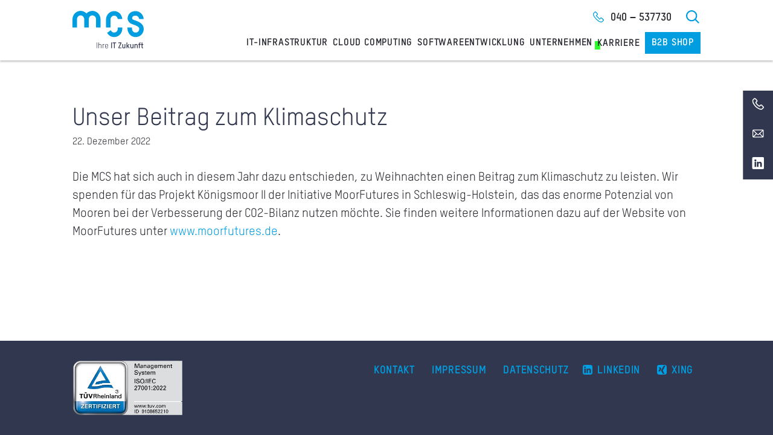

--- FILE ---
content_type: text/html; charset=UTF-8
request_url: https://www.mcs.de/unternehmen/aktuelles/2022/12/moorfutures-unser-beitrag-zum-klimaschutz/
body_size: 17591
content:
<!doctype html>
<html class="no-js" lang="de">
<head>
  <title>Unser Beitrag zum Klimaschutz &ndash; MCS GmbH</title>
	<meta charset="UTF-8">
	<meta name="viewport" content="width=device-width, initial-scale=1">
	<link rel="profile" href="https://gmpg.org/xfn/11">
	<link rel="icon" href="/favicon.ico" sizes="any">
	<link rel="icon" href="https://www.mcs.de/wp-content/themes/mcs/assets/images/favicon.svg" type="image/svg+xml">
	<link rel="apple-touch-icon" href="https://www.mcs.de/wp-content/themes/mcs/assets/images/apple-touch-icon.png">
	<link rel="manifest" href="https://www.mcs.de/wp-content/themes/mcs/assets/manifest.webmanifest" crossorigin="use-credentials">
            <!-- Matomo -->
        <script>
        var _paq = window._paq = window._paq || [];
        /* tracker methods like "setCustomDimension" should be called before "trackPageView" */
        _paq.push(["setDoNotTrack", true]);
        _paq.push(["disableCookies"]);
        _paq.push(['trackPageView']);
        _paq.push(['enableLinkTracking']);
        (function() {
            var u="https://www.mcs.de/matomo/";
            _paq.push(['setTrackerUrl', u+'matomo.php']);
            _paq.push(['setSiteId', '1']);
            var d=document, g=d.createElement('script'), s=d.getElementsByTagName('script')[0];
            g.async=true; g.src=u+'matomo.js'; s.parentNode.insertBefore(g,s);
        })();
        </script>
        <noscript><p><img referrerpolicy="no-referrer-when-downgrade" src="https://www.mcs.de/matomo/matomo.php?idsite=1&amp;rec=1" style="border:0;" alt="" /></p></noscript>
        <!-- End Matomo Code -->

        	<style>img:is([sizes="auto" i], [sizes^="auto," i]) { contain-intrinsic-size: 3000px 1500px }</style>
	
<!-- The SEO Framework von Sybre Waaijer -->
<meta name="robots" content="max-snippet:-1,max-image-preview:standard,max-video-preview:-1" />
<link rel="canonical" href="https://www.mcs.de/unternehmen/aktuelles/2022/12/moorfutures-unser-beitrag-zum-klimaschutz/" />
<meta name="description" content="Die MCS hat sich auch in diesem Jahr dazu entschieden, zu Weihnachten einen Beitrag zum Klimaschutz zu leisten. Wir spenden f&uuml;r das Projekt K&ouml;nigsmoor II der&#8230;" />
<meta property="og:type" content="article" />
<meta property="og:locale" content="de_DE" />
<meta property="og:site_name" content="MCS GmbH" />
<meta property="og:title" content="Unser Beitrag zum Klimaschutz" />
<meta property="og:description" content="Die MCS hat sich auch in diesem Jahr dazu entschieden, zu Weihnachten einen Beitrag zum Klimaschutz zu leisten. Wir spenden f&uuml;r das Projekt K&ouml;nigsmoor II der Initiative MoorFutures in Schleswig&#8230;" />
<meta property="og:url" content="https://www.mcs.de/unternehmen/aktuelles/2022/12/moorfutures-unser-beitrag-zum-klimaschutz/" />
<meta property="og:image" content="https://www.mcs.de/wp-content/uploads/2022/12/newsteaser-20221222-600x400-1.png" />
<meta property="og:image:width" content="600" />
<meta property="og:image:height" content="400" />
<meta property="article:published_time" content="2022-12-22T09:00:00+00:00" />
<meta property="article:modified_time" content="2022-12-20T11:45:20+00:00" />
<meta name="twitter:card" content="summary_large_image" />
<meta name="twitter:title" content="Unser Beitrag zum Klimaschutz" />
<meta name="twitter:description" content="Die MCS hat sich auch in diesem Jahr dazu entschieden, zu Weihnachten einen Beitrag zum Klimaschutz zu leisten. Wir spenden f&uuml;r das Projekt K&ouml;nigsmoor II der Initiative MoorFutures in Schleswig&#8230;" />
<meta name="twitter:image" content="https://www.mcs.de/wp-content/uploads/2022/12/newsteaser-20221222-600x400-1.png" />
<script type="application/ld+json">{"@context":"https://schema.org","@graph":[{"@type":"WebSite","@id":"https://www.mcs.de/#/schema/WebSite","url":"https://www.mcs.de/","name":"MCS GmbH","description":"IT&#x2d;Systemhaus &amp; Softwareentwicklung aus Hamburg","inLanguage":"de","potentialAction":{"@type":"SearchAction","target":{"@type":"EntryPoint","urlTemplate":"https://www.mcs.de/search/{search_term_string}/"},"query-input":"required name=search_term_string"},"publisher":{"@type":"Organization","@id":"https://www.mcs.de/#/schema/Organization","name":"MCS GmbH","url":"https://www.mcs.de/"}},{"@type":"WebPage","@id":"https://www.mcs.de/unternehmen/aktuelles/2022/12/moorfutures-unser-beitrag-zum-klimaschutz/","url":"https://www.mcs.de/unternehmen/aktuelles/2022/12/moorfutures-unser-beitrag-zum-klimaschutz/","name":"Unser Beitrag zum Klimaschutz &ndash; MCS GmbH","description":"Die MCS hat sich auch in diesem Jahr dazu entschieden, zu Weihnachten einen Beitrag zum Klimaschutz zu leisten. Wir spenden f&uuml;r das Projekt K&ouml;nigsmoor II der&#8230;","inLanguage":"de","isPartOf":{"@id":"https://www.mcs.de/#/schema/WebSite"},"breadcrumb":{"@type":"BreadcrumbList","@id":"https://www.mcs.de/#/schema/BreadcrumbList","itemListElement":[{"@type":"ListItem","position":1,"item":"https://www.mcs.de/","name":"MCS GmbH"},{"@type":"ListItem","position":2,"item":"https://www.mcs.de/unternehmen/aktuelles/category/allgemein/","name":"Kategorie: Allgemein"},{"@type":"ListItem","position":3,"name":"Unser Beitrag zum Klimaschutz"}]},"potentialAction":{"@type":"ReadAction","target":"https://www.mcs.de/unternehmen/aktuelles/2022/12/moorfutures-unser-beitrag-zum-klimaschutz/"},"datePublished":"2022-12-22T09:00:00+00:00","dateModified":"2022-12-20T11:45:20+00:00","author":{"@type":"Person","@id":"https://www.mcs.de/#/schema/Person/20d4514e805aabb6b90f22e35329239a","name":"hjunker"}}]}</script>
<!-- / The SEO Framework von Sybre Waaijer | 6.50ms meta | 0.08ms boot -->

<script type="text/javascript">
/* <![CDATA[ */
window._wpemojiSettings = {"baseUrl":"https:\/\/s.w.org\/images\/core\/emoji\/16.0.1\/72x72\/","ext":".png","svgUrl":"https:\/\/s.w.org\/images\/core\/emoji\/16.0.1\/svg\/","svgExt":".svg","source":{"concatemoji":"https:\/\/www.mcs.de\/wp-includes\/js\/wp-emoji-release.min.js?ver=6.8.3"}};
/*! This file is auto-generated */
!function(s,n){var o,i,e;function c(e){try{var t={supportTests:e,timestamp:(new Date).valueOf()};sessionStorage.setItem(o,JSON.stringify(t))}catch(e){}}function p(e,t,n){e.clearRect(0,0,e.canvas.width,e.canvas.height),e.fillText(t,0,0);var t=new Uint32Array(e.getImageData(0,0,e.canvas.width,e.canvas.height).data),a=(e.clearRect(0,0,e.canvas.width,e.canvas.height),e.fillText(n,0,0),new Uint32Array(e.getImageData(0,0,e.canvas.width,e.canvas.height).data));return t.every(function(e,t){return e===a[t]})}function u(e,t){e.clearRect(0,0,e.canvas.width,e.canvas.height),e.fillText(t,0,0);for(var n=e.getImageData(16,16,1,1),a=0;a<n.data.length;a++)if(0!==n.data[a])return!1;return!0}function f(e,t,n,a){switch(t){case"flag":return n(e,"\ud83c\udff3\ufe0f\u200d\u26a7\ufe0f","\ud83c\udff3\ufe0f\u200b\u26a7\ufe0f")?!1:!n(e,"\ud83c\udde8\ud83c\uddf6","\ud83c\udde8\u200b\ud83c\uddf6")&&!n(e,"\ud83c\udff4\udb40\udc67\udb40\udc62\udb40\udc65\udb40\udc6e\udb40\udc67\udb40\udc7f","\ud83c\udff4\u200b\udb40\udc67\u200b\udb40\udc62\u200b\udb40\udc65\u200b\udb40\udc6e\u200b\udb40\udc67\u200b\udb40\udc7f");case"emoji":return!a(e,"\ud83e\udedf")}return!1}function g(e,t,n,a){var r="undefined"!=typeof WorkerGlobalScope&&self instanceof WorkerGlobalScope?new OffscreenCanvas(300,150):s.createElement("canvas"),o=r.getContext("2d",{willReadFrequently:!0}),i=(o.textBaseline="top",o.font="600 32px Arial",{});return e.forEach(function(e){i[e]=t(o,e,n,a)}),i}function t(e){var t=s.createElement("script");t.src=e,t.defer=!0,s.head.appendChild(t)}"undefined"!=typeof Promise&&(o="wpEmojiSettingsSupports",i=["flag","emoji"],n.supports={everything:!0,everythingExceptFlag:!0},e=new Promise(function(e){s.addEventListener("DOMContentLoaded",e,{once:!0})}),new Promise(function(t){var n=function(){try{var e=JSON.parse(sessionStorage.getItem(o));if("object"==typeof e&&"number"==typeof e.timestamp&&(new Date).valueOf()<e.timestamp+604800&&"object"==typeof e.supportTests)return e.supportTests}catch(e){}return null}();if(!n){if("undefined"!=typeof Worker&&"undefined"!=typeof OffscreenCanvas&&"undefined"!=typeof URL&&URL.createObjectURL&&"undefined"!=typeof Blob)try{var e="postMessage("+g.toString()+"("+[JSON.stringify(i),f.toString(),p.toString(),u.toString()].join(",")+"));",a=new Blob([e],{type:"text/javascript"}),r=new Worker(URL.createObjectURL(a),{name:"wpTestEmojiSupports"});return void(r.onmessage=function(e){c(n=e.data),r.terminate(),t(n)})}catch(e){}c(n=g(i,f,p,u))}t(n)}).then(function(e){for(var t in e)n.supports[t]=e[t],n.supports.everything=n.supports.everything&&n.supports[t],"flag"!==t&&(n.supports.everythingExceptFlag=n.supports.everythingExceptFlag&&n.supports[t]);n.supports.everythingExceptFlag=n.supports.everythingExceptFlag&&!n.supports.flag,n.DOMReady=!1,n.readyCallback=function(){n.DOMReady=!0}}).then(function(){return e}).then(function(){var e;n.supports.everything||(n.readyCallback(),(e=n.source||{}).concatemoji?t(e.concatemoji):e.wpemoji&&e.twemoji&&(t(e.twemoji),t(e.wpemoji)))}))}((window,document),window._wpemojiSettings);
/* ]]> */
</script>
<style id='wp-emoji-styles-inline-css' type='text/css'>

	img.wp-smiley, img.emoji {
		display: inline !important;
		border: none !important;
		box-shadow: none !important;
		height: 1em !important;
		width: 1em !important;
		margin: 0 0.07em !important;
		vertical-align: -0.1em !important;
		background: none !important;
		padding: 0 !important;
	}
</style>
<link rel='stylesheet' id='wp-block-library-css' href='https://www.mcs.de/wp-includes/css/dist/block-library/style.min.css?ver=6.8.3' type='text/css' media='all' />
<style id='classic-theme-styles-inline-css' type='text/css'>
/*! This file is auto-generated */
.wp-block-button__link{color:#fff;background-color:#32373c;border-radius:9999px;box-shadow:none;text-decoration:none;padding:calc(.667em + 2px) calc(1.333em + 2px);font-size:1.125em}.wp-block-file__button{background:#32373c;color:#fff;text-decoration:none}
</style>
<link rel='stylesheet' id='jetpack-layout-grid-css' href='https://www.mcs.de/wp-content/plugins/layout-grid/style.css?ver=1763121352' type='text/css' media='all' />
<style id='global-styles-inline-css' type='text/css'>
:root{--wp--preset--aspect-ratio--square: 1;--wp--preset--aspect-ratio--4-3: 4/3;--wp--preset--aspect-ratio--3-4: 3/4;--wp--preset--aspect-ratio--3-2: 3/2;--wp--preset--aspect-ratio--2-3: 2/3;--wp--preset--aspect-ratio--16-9: 16/9;--wp--preset--aspect-ratio--9-16: 9/16;--wp--preset--color--black: #000000;--wp--preset--color--cyan-bluish-gray: #abb8c3;--wp--preset--color--white: #FFFFFF;--wp--preset--color--pale-pink: #f78da7;--wp--preset--color--vivid-red: #cf2e2e;--wp--preset--color--luminous-vivid-orange: #ff6900;--wp--preset--color--luminous-vivid-amber: #fcb900;--wp--preset--color--light-green-cyan: #7bdcb5;--wp--preset--color--vivid-green-cyan: #00d084;--wp--preset--color--pale-cyan-blue: #8ed1fc;--wp--preset--color--vivid-cyan-blue: #0693e3;--wp--preset--color--vivid-purple: #9b51e0;--wp--preset--color--brand: #009EE2;--wp--preset--color--fond: #31374F;--wp--preset--color--gray: #AFBDC9;--wp--preset--color--light-gray: #EDF2F4;--wp--preset--color--type: #282930;--wp--preset--gradient--vivid-cyan-blue-to-vivid-purple: linear-gradient(135deg,rgba(6,147,227,1) 0%,rgb(155,81,224) 100%);--wp--preset--gradient--light-green-cyan-to-vivid-green-cyan: linear-gradient(135deg,rgb(122,220,180) 0%,rgb(0,208,130) 100%);--wp--preset--gradient--luminous-vivid-amber-to-luminous-vivid-orange: linear-gradient(135deg,rgba(252,185,0,1) 0%,rgba(255,105,0,1) 100%);--wp--preset--gradient--luminous-vivid-orange-to-vivid-red: linear-gradient(135deg,rgba(255,105,0,1) 0%,rgb(207,46,46) 100%);--wp--preset--gradient--very-light-gray-to-cyan-bluish-gray: linear-gradient(135deg,rgb(238,238,238) 0%,rgb(169,184,195) 100%);--wp--preset--gradient--cool-to-warm-spectrum: linear-gradient(135deg,rgb(74,234,220) 0%,rgb(151,120,209) 20%,rgb(207,42,186) 40%,rgb(238,44,130) 60%,rgb(251,105,98) 80%,rgb(254,248,76) 100%);--wp--preset--gradient--blush-light-purple: linear-gradient(135deg,rgb(255,206,236) 0%,rgb(152,150,240) 100%);--wp--preset--gradient--blush-bordeaux: linear-gradient(135deg,rgb(254,205,165) 0%,rgb(254,45,45) 50%,rgb(107,0,62) 100%);--wp--preset--gradient--luminous-dusk: linear-gradient(135deg,rgb(255,203,112) 0%,rgb(199,81,192) 50%,rgb(65,88,208) 100%);--wp--preset--gradient--pale-ocean: linear-gradient(135deg,rgb(255,245,203) 0%,rgb(182,227,212) 50%,rgb(51,167,181) 100%);--wp--preset--gradient--electric-grass: linear-gradient(135deg,rgb(202,248,128) 0%,rgb(113,206,126) 100%);--wp--preset--gradient--midnight: linear-gradient(135deg,rgb(2,3,129) 0%,rgb(40,116,252) 100%);--wp--preset--font-size--small: 13px;--wp--preset--font-size--medium: 20px;--wp--preset--font-size--large: 36px;--wp--preset--font-size--x-large: 42px;--wp--preset--spacing--20: 0.44rem;--wp--preset--spacing--30: 0.67rem;--wp--preset--spacing--40: 1rem;--wp--preset--spacing--50: 1.5rem;--wp--preset--spacing--60: 2.25rem;--wp--preset--spacing--70: 3.38rem;--wp--preset--spacing--80: 5.06rem;--wp--preset--shadow--natural: 6px 6px 9px rgba(0, 0, 0, 0.2);--wp--preset--shadow--deep: 12px 12px 50px rgba(0, 0, 0, 0.4);--wp--preset--shadow--sharp: 6px 6px 0px rgba(0, 0, 0, 0.2);--wp--preset--shadow--outlined: 6px 6px 0px -3px rgba(255, 255, 255, 1), 6px 6px rgba(0, 0, 0, 1);--wp--preset--shadow--crisp: 6px 6px 0px rgba(0, 0, 0, 1);}:where(.is-layout-flex){gap: 0.5em;}:where(.is-layout-grid){gap: 0.5em;}body .is-layout-flex{display: flex;}.is-layout-flex{flex-wrap: wrap;align-items: center;}.is-layout-flex > :is(*, div){margin: 0;}body .is-layout-grid{display: grid;}.is-layout-grid > :is(*, div){margin: 0;}:where(.wp-block-columns.is-layout-flex){gap: 2em;}:where(.wp-block-columns.is-layout-grid){gap: 2em;}:where(.wp-block-post-template.is-layout-flex){gap: 1.25em;}:where(.wp-block-post-template.is-layout-grid){gap: 1.25em;}.has-black-color{color: var(--wp--preset--color--black) !important;}.has-cyan-bluish-gray-color{color: var(--wp--preset--color--cyan-bluish-gray) !important;}.has-white-color{color: var(--wp--preset--color--white) !important;}.has-pale-pink-color{color: var(--wp--preset--color--pale-pink) !important;}.has-vivid-red-color{color: var(--wp--preset--color--vivid-red) !important;}.has-luminous-vivid-orange-color{color: var(--wp--preset--color--luminous-vivid-orange) !important;}.has-luminous-vivid-amber-color{color: var(--wp--preset--color--luminous-vivid-amber) !important;}.has-light-green-cyan-color{color: var(--wp--preset--color--light-green-cyan) !important;}.has-vivid-green-cyan-color{color: var(--wp--preset--color--vivid-green-cyan) !important;}.has-pale-cyan-blue-color{color: var(--wp--preset--color--pale-cyan-blue) !important;}.has-vivid-cyan-blue-color{color: var(--wp--preset--color--vivid-cyan-blue) !important;}.has-vivid-purple-color{color: var(--wp--preset--color--vivid-purple) !important;}.has-black-background-color{background-color: var(--wp--preset--color--black) !important;}.has-cyan-bluish-gray-background-color{background-color: var(--wp--preset--color--cyan-bluish-gray) !important;}.has-white-background-color{background-color: var(--wp--preset--color--white) !important;}.has-pale-pink-background-color{background-color: var(--wp--preset--color--pale-pink) !important;}.has-vivid-red-background-color{background-color: var(--wp--preset--color--vivid-red) !important;}.has-luminous-vivid-orange-background-color{background-color: var(--wp--preset--color--luminous-vivid-orange) !important;}.has-luminous-vivid-amber-background-color{background-color: var(--wp--preset--color--luminous-vivid-amber) !important;}.has-light-green-cyan-background-color{background-color: var(--wp--preset--color--light-green-cyan) !important;}.has-vivid-green-cyan-background-color{background-color: var(--wp--preset--color--vivid-green-cyan) !important;}.has-pale-cyan-blue-background-color{background-color: var(--wp--preset--color--pale-cyan-blue) !important;}.has-vivid-cyan-blue-background-color{background-color: var(--wp--preset--color--vivid-cyan-blue) !important;}.has-vivid-purple-background-color{background-color: var(--wp--preset--color--vivid-purple) !important;}.has-black-border-color{border-color: var(--wp--preset--color--black) !important;}.has-cyan-bluish-gray-border-color{border-color: var(--wp--preset--color--cyan-bluish-gray) !important;}.has-white-border-color{border-color: var(--wp--preset--color--white) !important;}.has-pale-pink-border-color{border-color: var(--wp--preset--color--pale-pink) !important;}.has-vivid-red-border-color{border-color: var(--wp--preset--color--vivid-red) !important;}.has-luminous-vivid-orange-border-color{border-color: var(--wp--preset--color--luminous-vivid-orange) !important;}.has-luminous-vivid-amber-border-color{border-color: var(--wp--preset--color--luminous-vivid-amber) !important;}.has-light-green-cyan-border-color{border-color: var(--wp--preset--color--light-green-cyan) !important;}.has-vivid-green-cyan-border-color{border-color: var(--wp--preset--color--vivid-green-cyan) !important;}.has-pale-cyan-blue-border-color{border-color: var(--wp--preset--color--pale-cyan-blue) !important;}.has-vivid-cyan-blue-border-color{border-color: var(--wp--preset--color--vivid-cyan-blue) !important;}.has-vivid-purple-border-color{border-color: var(--wp--preset--color--vivid-purple) !important;}.has-vivid-cyan-blue-to-vivid-purple-gradient-background{background: var(--wp--preset--gradient--vivid-cyan-blue-to-vivid-purple) !important;}.has-light-green-cyan-to-vivid-green-cyan-gradient-background{background: var(--wp--preset--gradient--light-green-cyan-to-vivid-green-cyan) !important;}.has-luminous-vivid-amber-to-luminous-vivid-orange-gradient-background{background: var(--wp--preset--gradient--luminous-vivid-amber-to-luminous-vivid-orange) !important;}.has-luminous-vivid-orange-to-vivid-red-gradient-background{background: var(--wp--preset--gradient--luminous-vivid-orange-to-vivid-red) !important;}.has-very-light-gray-to-cyan-bluish-gray-gradient-background{background: var(--wp--preset--gradient--very-light-gray-to-cyan-bluish-gray) !important;}.has-cool-to-warm-spectrum-gradient-background{background: var(--wp--preset--gradient--cool-to-warm-spectrum) !important;}.has-blush-light-purple-gradient-background{background: var(--wp--preset--gradient--blush-light-purple) !important;}.has-blush-bordeaux-gradient-background{background: var(--wp--preset--gradient--blush-bordeaux) !important;}.has-luminous-dusk-gradient-background{background: var(--wp--preset--gradient--luminous-dusk) !important;}.has-pale-ocean-gradient-background{background: var(--wp--preset--gradient--pale-ocean) !important;}.has-electric-grass-gradient-background{background: var(--wp--preset--gradient--electric-grass) !important;}.has-midnight-gradient-background{background: var(--wp--preset--gradient--midnight) !important;}.has-small-font-size{font-size: var(--wp--preset--font-size--small) !important;}.has-medium-font-size{font-size: var(--wp--preset--font-size--medium) !important;}.has-large-font-size{font-size: var(--wp--preset--font-size--large) !important;}.has-x-large-font-size{font-size: var(--wp--preset--font-size--x-large) !important;}
:where(.wp-block-post-template.is-layout-flex){gap: 1.25em;}:where(.wp-block-post-template.is-layout-grid){gap: 1.25em;}
:where(.wp-block-columns.is-layout-flex){gap: 2em;}:where(.wp-block-columns.is-layout-grid){gap: 2em;}
:root :where(.wp-block-pullquote){font-size: 1.5em;line-height: 1.6;}
</style>
<link rel='stylesheet' id='contact-form-7-css' href='https://www.mcs.de/wp-content/plugins/contact-form-7/includes/css/styles.css?ver=6.1.3' type='text/css' media='all' />
<link rel='stylesheet' id='mcs-shop-css' href='https://www.mcs.de/wp-content/plugins/hph-woocommerce-quote-system/css/mcs-shop.css?ver=1.0.0' type='text/css' media='all' />
<link rel='stylesheet' id='woocommerce-layout-css' href='https://www.mcs.de/wp-content/plugins/woocommerce/assets/css/woocommerce-layout.css?ver=10.3.7' type='text/css' media='all' />
<link rel='stylesheet' id='woocommerce-smallscreen-css' href='https://www.mcs.de/wp-content/plugins/woocommerce/assets/css/woocommerce-smallscreen.css?ver=10.3.7' type='text/css' media='only screen and (max-width: 768px)' />
<link rel='stylesheet' id='woocommerce-general-css' href='https://www.mcs.de/wp-content/plugins/woocommerce/assets/css/woocommerce.css?ver=10.3.7' type='text/css' media='all' />
<style id='woocommerce-inline-inline-css' type='text/css'>
.woocommerce form .form-row .required { visibility: visible; }
</style>
<link rel='stylesheet' id='brands-styles-css' href='https://www.mcs.de/wp-content/plugins/woocommerce/assets/css/brands.css?ver=10.3.7' type='text/css' media='all' />
<link rel='stylesheet' id='mcs-style-css' href='https://www.mcs.de/wp-content/themes/mcs/assets/css/styles.css?ver=6.8.3' type='text/css' media='all' />
<link rel='stylesheet' id='jet-popup-frontend-css' href='https://www.mcs.de/wp-content/plugins/jet-popup/assets/css/jet-popup-frontend.css?ver=2.0.14.1' type='text/css' media='all' />
<link rel='stylesheet' id='mcs-quickfix-css' href='https://www.mcs.de/wp-content/themes/mcs/mcs-quickfix.css?ver=1.0.0' type='text/css' media='all' />
<script type="text/javascript" src="https://www.mcs.de/wp-includes/js/jquery/jquery.min.js?ver=3.7.1" id="jquery-core-js"></script>
<script type="text/javascript" src="https://www.mcs.de/wp-includes/js/jquery/jquery-migrate.min.js?ver=3.4.1" id="jquery-migrate-js"></script>
<script type="text/javascript" src="https://www.mcs.de/wp-content/plugins/woocommerce/assets/js/jquery-blockui/jquery.blockUI.min.js?ver=2.7.0-wc.10.3.7" id="wc-jquery-blockui-js" defer="defer" data-wp-strategy="defer"></script>
<script type="text/javascript" id="wc-add-to-cart-js-extra">
/* <![CDATA[ */
var wc_add_to_cart_params = {"ajax_url":"\/wp-admin\/admin-ajax.php","wc_ajax_url":"\/?wc-ajax=%%endpoint%%","i18n_view_cart":"Zur Anfragen \u00dcbersicht","cart_url":"https:\/\/www.mcs.de\/anfragen-uebersicht\/","is_cart":"","cart_redirect_after_add":"no"};
/* ]]> */
</script>
<script type="text/javascript" src="https://www.mcs.de/wp-content/plugins/woocommerce/assets/js/frontend/add-to-cart.min.js?ver=10.3.7" id="wc-add-to-cart-js" defer="defer" data-wp-strategy="defer"></script>
<script type="text/javascript" src="https://www.mcs.de/wp-content/plugins/woocommerce/assets/js/js-cookie/js.cookie.min.js?ver=2.1.4-wc.10.3.7" id="wc-js-cookie-js" defer="defer" data-wp-strategy="defer"></script>
<script type="text/javascript" id="woocommerce-js-extra">
/* <![CDATA[ */
var woocommerce_params = {"ajax_url":"\/wp-admin\/admin-ajax.php","wc_ajax_url":"\/?wc-ajax=%%endpoint%%","i18n_password_show":"Passwort anzeigen","i18n_password_hide":"Passwort ausblenden"};
/* ]]> */
</script>
<script type="text/javascript" src="https://www.mcs.de/wp-content/plugins/woocommerce/assets/js/frontend/woocommerce.min.js?ver=10.3.7" id="woocommerce-js" defer="defer" data-wp-strategy="defer"></script>
<link rel="https://api.w.org/" href="https://www.mcs.de/wp-json/" /><link rel="alternate" title="JSON" type="application/json" href="https://www.mcs.de/wp-json/wp/v2/posts/16362" /><link rel="EditURI" type="application/rsd+xml" title="RSD" href="https://www.mcs.de/xmlrpc.php?rsd" />
<link rel="alternate" title="oEmbed (JSON)" type="application/json+oembed" href="https://www.mcs.de/wp-json/oembed/1.0/embed?url=https%3A%2F%2Fwww.mcs.de%2Funternehmen%2Faktuelles%2F2022%2F12%2Fmoorfutures-unser-beitrag-zum-klimaschutz%2F" />
<link rel="alternate" title="oEmbed (XML)" type="text/xml+oembed" href="https://www.mcs.de/wp-json/oembed/1.0/embed?url=https%3A%2F%2Fwww.mcs.de%2Funternehmen%2Faktuelles%2F2022%2F12%2Fmoorfutures-unser-beitrag-zum-klimaschutz%2F&#038;format=xml" />
<link rel="preload" href="/wp-content/themes/mcs/assets/fonts/tstar-regular.woff2" as="font" type="font/woff2" crossorigin>
<link rel="preload" href="/wp-content/themes/mcs/assets/fonts/tstar-bold.woff2" as="font" type="font/woff2" crossorigin>
	<noscript><style>.woocommerce-product-gallery{ opacity: 1 !important; }</style></noscript>
			<style type="text/css" id="wp-custom-css">
			/* Newsletter Popup */
.mcs_2025-popup {
  display: flex;
  justify-content: center;
  align-items: center;
  flex-flow: row wrap;
  flex-direction: row;
  flex-wrap: wrap;
  align-content: center;
}
.mcs_2025-popup .mcs_2025-popup-p {
  margin-right: 10px;
	color: #fff;
}
.mcs_2025-popup .wp-block-button__link {
  padding: 4px 14px 0px !important;
  font-size: 1em;
	background-color: #fff;
	color: #009de0;
}
.jet-popup__container {
  box-shadow: 0 -2px 3px rgba(0, 0, 0, 0.2509803922);
	height:100px !important;
}

@media (max-width: 767px) {
  .jet-popup__container {
    height: 180px !important;
  }
}

/* Trust Element */
.module-introvideo .trust_element {
  position: absolute;
  bottom: 20px;
  right: 20px;
  z-index: 10; /* stellt sicher, dass es über dem Video sichtbar ist */
}

.module-introvideo .trust_element img {
  width: 250px;
  max-width: 100%; /* für kleinere Bildschirme */
}
.mcs_2025 .Trust-Badge {
  display: flex;
  justify-content: center;
  align-items: center;
}

.mcs_2025 .Trust-Badge > .wp-block-image {
  flex: 1 1 0;          
  max-width: 200px;   
  display: flex;
  justify-content: center;
  align-items: center;
}

.mcs_2025 .Trust-Badge img {
  max-width: 100%;
  max-height: 100px;
  object-fit: contain;  /* skaliert, ohne zu verzerren */
}

.trust_element_sites {
    position: absolute;
    bottom: 0;
    right: 20px;
    max-width: 250px;
}

@media (max-width: 767px) {
.module-introvideo .trust_element img {
  width: 150px;
  max-width: 100%; /* für kleinere Bildschirme */
}
	.module-introvideo .trust_element {
		position: absolute;
		bottom:5px;
		right:5px;
		z-index: 10;
}
	.module-introvideo video {
		object-fit:contain;
	}
	}


/* Tablet */
@media (max-width: 1024px) {
    .trust_element_sites {
        right: 30px;
        max-width: 200px;
    }
}

/* Kleinere Tablets / große Smartphones */
@media (max-width: 720px) {
    .trust_element_sites {
        right: 0px;
        max-width: 150px;
        margin-right: -15px;
        margin-bottom: -15px;
    }
}

/* Smartphones */
@media (max-width: 480px) {
    .trust_element_sites {
        position: fixed;
        bottom: 20px;
        right: 20px;
        max-width: 120px;
    }
}

/* Stellanzeigen & Karriereseite */
.number-box{
	width: 38px;
  aspect-ratio: 1 / 1;
	height: 38px;
  background: #282930;
  color: #fff;
  display: flex;
  justify-content: center;
  align-items: center;
  font-size: 21px;
  margin: 2px;
  font-weight: bold;
  align-content: center;
}
 
.wp-image-20418 {
  object-position: left;
}
.wp-block-heading.has-text-align-center.mcs_2025.dark_text {
  color: #000;
	font-weight: normal;
}
.anker-offset {
  position: relative;
  top: -120px;       
  height: 0;         
  visibility: hidden; 
}
input.wpcf7-form-control.wpcf7-submit.has-spinner.btn.cf7-btn-primary {
    float: left;
    width: fit-content !important;
}
.form-group-btn p {
    display: flex
;
    align-items: center;
    align-content: center;
    flex-wrap: wrap;
}
.module-news .jobs-cover {
	/*Modul Header Stellenausschreibung
  aspect-ratio: 290 / 81; */
    min-height: 324px;
}
.jobs-cover .top_head_mcs_2025 {
    width: auto;
}
.zertifikate .wp-block-mcs-container--inner {
    width: auto;
}
.wpcf7 input, .wpcf7 textarea {
  width: 100% !important;
  max-width: 600px;
}
input.cf7-checkbox {
  width: unset !important;
}
.form-row {
  display: flex;
  gap: 1rem;
}
.form-half {
  flex: 1;
}
.form-group {
  margin-bottom: 1rem;
}
.form-control {
  width: 100%;
  padding: 0.5rem;
  box-sizing: border-box;
}
.wpcf7 .form-group p {
  margin: 0px;
}

/* MCS Cloud Computing H1 Logo */
.mcs_2025_site-title {
    width: 378px;
    height: 57px;
    background: url("/wp-content/uploads/2025/04/mcs-cloud-logo.svg") no-repeat center/contain;
    text-indent: -9999px;
    overflow: hidden;
    margin: 0;
}

/* Top Head */
.top_head_mcs_2025 {
    padding: 20px 50px 50px;
    margin-top: 30px;
    /*background: #ffffffc9;
		width: fit-content;*/
}

/* Content */
.content p, .content blockquote, .content ul, .content ol {
    word-break: normal;
    overflow-wrap: normal;
    hyphens: none;
}
/* H Tags MCS */
h1.mcs_2025 {
    color: #009ee2;
	  font-weight: bold;
}

h2.mcs_2025 {
    color: #009ee2;
    font-size: 30px;
    font-weight: Bold;
    font-family: "Tstar", Arial, Helvetica, sans-serif;
    text-transform: none;
    margin-top: 0px;
    letter-spacing: 0px;
}

h3.mcs_2025 {
    font-size: 23.4px;
    color: #009ee2;
    font-weight: Bold;
    font-family: "Tstar", Arial, Helvetica, sans-serif;
    text-transform: none;
    margin-top: 0px;
    letter-spacing: 0px;
}

h4.mcs_2025 {
    font-size: 23.4px;
    color: #009ee2;
    font-weight: normal;
    font-family: "Tstar", Arial, Helvetica, sans-serif;
    text-transform: none;
    margin-top: 0px;
    letter-spacing: 0px;
}

h6.mcs_2025 {
    font-size: 20px;
    color: #009ee2;
    font-weight: normal;
    font-family: "Tstar", Arial, Helvetica, sans-serif;
    text-transform: none;
    margin-top: 0px;
    letter-spacing: 0px;
}

/* Partner */
.partner_storage_mcs_2025 {
    display: flex;
    flex-direction: column;
    justify-content: space-between;
}

/* FAQ */
.faq_mcs_2025 {
    color: #fff;
}

.faq-answer {
    display: none;
    padding: 10px 30px 0;
}

.top-mcs_2025 {
    padding-top: 24px;
}

h3.faq-question {
    cursor: pointer;
    margin: 0;
    padding: 10px 10px 0;
    display: flex;
    justify-content: space-between;
    align-items: center;
    font-size: 22.4px;
    color: #009de0;
    font-weight: 400;
    text-transform: none;
    border-bottom: 1px solid #31374F;
}

.faq-question:hover {
    border-bottom: 1px solid var(--color-brand);
}

.chevron-icon svg {
    width: 20px;
    height: 20px;
    vertical-align: middle;
    fill: #009de0;
}

/* Sonstiges */
.center_mcs_2025 {
    display: flex;
    justify-content: center;
/ align-items: center;
    text-decoration: none;
}

.center_mcs_2025 a {
    width: fit-content;
}

.display_flex-mcs_2025 {
    display: flex;
    flex-direction: column;
    justify-content: space-between;
}

.img_mcs_2025 {
    margin-bottom: 0px;
}

.content p.mcs_2025 {
    margin-bottom: 0px;
}

/*Checkout Daten*/
body.woocommerce-checkout .woocommerce-billing-fields .form-row {
  display: flex;
  align-items: center;
  margin-bottom: 14px;
}

body.woocommerce-checkout .woocommerce-billing-fields label {
  width: 150px;
  margin-right: 12px;
  font-weight: 600;
  text-align: left;
  white-space: nowrap;
}

body.woocommerce-checkout .woocommerce-billing-fields .woocommerce-input-wrapper {
  flex: 1;
}

body.woocommerce-checkout .woocommerce-billing-fields .input-text {
  width: 100%;
  padding: 8px;
  border: 1px solid #ccc;
  border-radius: 4px;
  box-sizing: border-box;
}

@media (max-width: 768px) {

  body.woocommerce-checkout .woocommerce-billing-fields .form-row {
    display: block; 
    margin-bottom: 20px;
  }

  body.woocommerce-checkout .woocommerce-billing-fields label {
    display: block;
    width: 100%;
    margin-right: 0;
    margin-bottom: 6px;
    white-space: normal; 
  }

  body.woocommerce-checkout .woocommerce-billing-fields .woocommerce-input-wrapper {
    flex: none;
    width: 100%;
  }

  body.woocommerce-checkout .woocommerce-billing-fields .input-text {
    width: 100%;
    max-width: 100%;
  }
}

body.woocommerce-checkout #payment .place-order {
  display: flex;
  flex-direction: column;
  align-items: flex-start;
}

body.woocommerce-checkout #payment .woocommerce-privacy-policy-text {
	width: 100%;
	display: block;
	font-size: 20px;
}

@media screen and (max-width: 768px) {
  body.woocommerce-checkout #payment .woocommerce-privacy-policy-text {
    font-size: 15px; 
  }
}

#payment .hph_agb,
#payment .hph_unternehmer {
	width: 100%
	display: block
}

body.woocommerce-checkout #payment label.checkbox {
  font-size: 14px !important;
}

@media screen and (max-width: 768px) {
  body.woocommerce-checkout #payment label.checkbox {
    font-size: 12px;
  }
}

/* Formular bei Fehlermeldung */

.woocommerce-checkout .woocommerce-billing-fields .form-row {
  display: flex;
  align-items: baseline;
  flex-wrap: wrap; 
	gap: 0px; 
	}
 
.woocommerce-checkout .woocommerce-billing-fields .form-row label{
  order: 1;
  margin-bottom: 0; 
	}
 
.woocommerce-checkout .woocommerce-billing-fields .form-row .checkout-inline-error-message{
  order: 2;
  flex: 1 1 auto; 
  margin: 0;
	}
 
.woocommerce-checkout .woocommerce-billing-fields .form-row .woocommerce-input-wrapper{
  order: 3;
  flex: 0 0 100%; 
  width: 100%; 
	}

.woocommerce-checkout .woocommerce-billing-fields .form-row::before {
  content: none;
  display: none;
}

#billing_email_field {
	clear:left;
}
 
/* Nur zeigen, wenn invalid (optional, falls immer im DOM vorhanden) */

.woocommerce-checkout .woocommerce-billing-fields
.form-row:not(.woocommerce-invalid-required-field) .checkout-inline-error-message{
  display: none;
	}
 

#payment #place_order {
  width: 100%;            
  display: block;  
}

body.woocommerce-checkout #payment #place_order {
  align-self: flex-end;    
	right: 0;
  bottom: 0;
  width: 220px;          
  padding: 1m 2em;         
  font-size: 20px  
  border-radius: 6px;                  
  color: #fff;
	text-align: center;
	
	white-space: nowrap
	width: auto;
}

.woocommerce-error::before {
	position:unset;
  margin-left: 25px;
}

.woocommerce-error li{
	margin-left:25px !important;
}

/*Navigations Button*/
.mainmenu li.-shop a {
    color: #fff;
    padding: 6px 11px 6px;
}
.mainmenu li.-shop a:hover {
   background:#31374e;
}

/*TÜV Siegel Header Unterseiten*/
@media (max-width: 767px) {
.tuev-siegel-header img{
	width:150px !important;
}
	.wp-block-cover {
		min-height:210px;
	}
.wp-block-cover .wp-block-cover__image-background{
		top:35px;
	}
	.top_head_mcs_2025 {
margin-top:80px;
		padding: 0px;
	}
	.page-id-20288 .top_head_mcs_2025 {
 margin-top:0px;
		padding: 0px;
	}
	.page-id-20288 .wp-block-group__inner-container.is-layout-constrained.wp-block-group-is-layout-constrained {
		padding-top:30px;
	}
	}

/*Headerbild kleine Bildschirme*/
@media (max-width: 1199px) {
.module-topvisual--image img {
		margin-top:80px;
		height:150px;
		object-fit:cover;
	}
	header.module-news--header,
	.wp-block-heading,
	.entry-title{
		margin-top:50px !important;
	}
	.aligncenter.size-full.is-resized.logo {
		margin-top:60px;
	}
	#post-18303 .wp-block-heading.has-text-align-center{
	margin-top:50px;
}
	.error-404.not-found{
		margin-top:100px;
	}
		}
@media (max-width: 767px) {
	#post-19905 .header-mobile {
		display:none !important;
	}
	.layout-footer--inner {
		padding-bottom:50px;
	}
	.error-404.not-found .searchform input[type="submit"] {
		float:none;
		margin-left:0px;
		margin-top:5px;
	}
		}

/*Abstände*/
div.wp-block-mcs-container--inner.-margin-top.-margin-bottom, div.wp-block-mcs-container--inner.-margin-top{
	padding-top: 50px;
  padding-bottom: 50px;
}
.wp-block-jetpack-layout-grid.wp-block-jetpack-layout-gutter__huge{
	grid-gap:0px !important
}
/* normalize Newletter Box */
.wp-block-mcs-box--wrapper a.wp-block-mcs-box:hover svg g {
    stroke:#fff !important;
}

/*Job Kacheln*/

   .stellen-list {
      max-width: 800px;
    }

    .stellen-card {
      background-color: #fff;
      border: 1px solid #31374e;
      border-radius: 6px;
      padding: 16px 20px;
      margin-bottom: 15px;
      box-shadow: 0 1px 3px rgba(0,0,0,0.05);
      transition: box-shadow 0.2s ease;
    }

    .stellen-card:hover {
      box-shadow: 0 3px 8px rgba(0,0,0,0.1);
    }

    .stellen-location {
      color: #009ee2;
      font-weight: bold;
      font-size: 17px;
      margin-bottom: 6px;
    }

    .stellen-title {
      font-weight: bold;
      color: #333;
      margin-bottom: 6px;
    }

    .stellen-meta {
      font-size: 14px;
      color: #444;
    }

    .stellen-meta span {
      margin-right: 10px;
    }

    @media (max-width: 600px) {
      .stellen-card {
        padding: 14px;
      }
      .stellen-title {
        font-size: 16px;
      }
    }

/*Karriere*/
@media (min-width: 1199px) {
.page-id-20288 .wp-block-mcs-container--inner {
	padding:0px;
	width:1190px;
}
	}

.page-id-20288 .has-light-gray-background-color,
.page-id-22344 .has-light-gray-background-color{
	background-color:#ecf1f37d;
}

/*Stellenausschreibung*/
.postid-22510 .module-news,
.postid-22636 .module-news,
.postid-22641 .module-news,
.postid-22645 .module-news,
.postid-22650 .module-news,
.postid-17981 .module-news{
	width: 100%;
	padding:0px;
}

@media (max-width: 768px) {
  .spacer-mobil {
    height: 0px !important; 
  }
}

/*Navigation*/
.mainmenu ul.-level-1 {
	gap:25px;
}
ul#menu-top-navigation a[href*="tel"]::before{
	margin-right:11px;
}

.layout-header--inner .top-navigation #menu-top-navigation li:not(:last-child) {
    margin-right: 20px !important;
}



/* Karriere Marker-Highlight */
.mainmenu a[href*="/karriere"] {
  position: relative;
  font-weight: 600;
  z-index: 1;
	display:inline-block;
}

.mainmenu a[href*="/karriere"]::before {
  content: "";
  position: absolute;
  left: -4px;
  right: -4px;
  bottom: 2px;
  height: 0.9em;
	/*background: #FBF719;  gelb */
  background: #00ff00; /* grün */
  z-index: -1;
  transform: scaleX(0);
  transform-origin: left;
  animation: marker-swipe 1.2s ease-out forwards;
  animation-delay: 2.5s;
  border-radius: 3px;
  opacity: 0.85;
}

/* Animation */
@keyframes marker-swipe {
  from {
    transform: scaleX(0);
  }
  to {
    transform: scaleX(1);
  }
}
		</style>
		</head>

<body class="wp-singular post-template-default single single-post postid-16362 single-format-standard wp-theme-mcs theme-mcs woocommerce-no-js">


<a class="skip-link screen-reader-text" href="#content">Zum Inhalt</a>

<div class="layout-wrapper">
  <nav class="layout-header" id="mainmenu" aria-label="Hauptnavigation">
    <button id="menutoggle" class="hamburger hamburger--3dy hide-for-laptop" type="button" aria-label="Menu" aria-controls="mainmenu">
      <span class="hamburger-box">
        <span class="hamburger-inner"></span>
      </span>
    </button>
    <div class="layout-header--inner">
      <div class="mcs-logo"><a href="https://www.mcs.de" title="Home" aria-label="Home"><svg xmlns="http://www.w3.org/2000/svg" width="118" height="62" viewBox="0 0 118 62"><g fill="none"><path class="mcs-logo--sign" d="M26.9575066 13.9539762C26.9575066 10.3934059 29.6618424 7.51035292 32.9957591 7.51035292 36.3296758 7.51035292 39.0340117 10.4078211 39.0340117 13.9539762L39.0340117 27.4754946 46.4745124 27.4754946 46.4745124 13.9539762C46.4745124 6.25622489 40.4219512 0 32.9957591 0 29.1610395 0 25.6840363 1.67217071 23.2372562 4.33899468 20.7761675 1.67217071 17.3134729 0 13.4787533 0 6.03825254 0 0 6.25622489 0 13.9539762L0 27.4754946 7.44050075 27.4754946 7.44050075 13.9539762C7.44050075 10.3934059 10.1448366 7.51035292 13.4787533 7.51035292 16.81267 7.51035292 19.5170058 10.4078211 19.5170058 13.9539762L19.5170058 27.4754946 26.9575066 27.4754946 26.9575066 13.9539762ZM117.889011 13.4061962C117.431134 6.15531803 111.636129.374796883 104.49611.374796883 96.6120406.374796883 91.3178381 5.34806321 91.3178381 12.7719245L91.3178381 12.9449077C91.4179987 15.0927822 92.8059383 19.2876242 97.4276339 21.3345918 98.6152523 21.8535413 99.8887226 22.3148298 101.233736 22.8049488 106.556556 24.7365943 110.334041 26.3511039 110.548671 29.6810301 110.648831 31.1946328 110.004942 32.9244646 108.917484 34.0921011 107.815718 35.2741528 106.327618 35.8795939 104.49611 35.8795939 101.348205 35.8795939 98.4578571 33.6019821 98.4578571 28.2539188L98.4578571 27.4899098 91.017331 27.4899098 91.017331 28.3980715C91.0030477 37.1625524 97.0556089 43.3611163 104.49611 43.3611163 108.416681 43.3611163 111.822141 41.9195898 114.354773 39.20952 116.858788 36.5282808 118.203801 32.780312 117.974863 29.1909111 117.431134 20.7003201 109.203657 17.7163603 103.75206 15.7414691 102.535824 15.2945959 101.376823 14.8765532 100.432452 14.4585105 99.0874379 13.8530694 98.7583389 12.7142635 98.8012648 11.9935002 98.8012648 8.8653878 102.077947 7.87073454 104.49611 7.87073454 107.543853 7.87073454 110.033559 10.292499 110.44851 13.4061962L117.889011 13.4061962ZM63.4588862 31.8865656 57.449251 36.4273739C59.7958705 40.5501397 64.0884671 43.3611163 69.0392618 43.3611163 76.4797626 43.3611163 82.5180151 37.1193066 82.5180151 29.4359706L82.5180151 27.4754946 75.0775143 27.4754946 75.0775143 29.4359706C75.0775143 32.9821257 72.3731785 35.8651786 69.0392618 35.8651786 66.5209385 35.8651786 64.3746402 34.2218384 63.4588862 31.8865656M82.4321632 13.4061962C81.9742862 6.14090277 76.1792808.360381618 69.0392618.360381618 61.5987611.360381618 55.5605085 6.60219124 55.5605085 14.2855273L55.5605085 18.3073862 55.5605085 27.4610793 63.0010093 27.4610793 63.0010093 18.3073862 63.0010093 14.2999426C63.0010093 10.7537875 65.7053451 7.87073454 69.0392618 7.87073454 72.0870054 7.87073454 74.5767114 10.292499 74.9916624 13.4061962L82.4321632 13.4061962Z"/><g class="mcs-logo--claim" transform="translate(40.236 52.356)"><polygon points="0 0 .715 0 .715 9.485 0 9.485"/><path d="M7.78390848 4.91560527 7.78390848 9.48524418 7.06847572 9.48524418 7.06847572 4.95885106C7.06847572 3.86329094 6.38166026 3.20018877 5.32281977 3.20018877 4.23536197 3.20018877 3.54854651 3.90653674 3.54854651 4.95885106L3.54854651 9.48524418 2.83311375 9.48524418 2.83311375 0 3.54854651 0 3.54854651 3.31551089C3.97780617 2.75331556 4.67893028 2.4938408 5.36574574 2.4938408 6.82522858 2.50825606 7.78390848 3.41641774 7.78390848 4.91560527ZM12.5916167 2.63799344 12.5916167 3.34434141 12.119431 3.34434141C11.289529 3.34434141 10.545479 3.93536727 10.545479 5.13183424L10.545479 9.47082892 9.83004619 9.47082892 9.83004619 2.62357818 10.545479 2.62357818 10.545479 3.45966353C10.9318126 2.89746821 11.5327762 2.62357818 12.162357 2.62357818L12.5916167 2.62357818 12.5916167 2.63799344ZM18.7443384 7.32295448C18.6727952 8.75006568 17.7141153 9.61498157 16.2546324 9.61498157 14.737915 9.61498157 13.7649264 8.6635741 13.7649264 7.17880183L13.7649264 4.91560527C13.7649264 3.45966353 14.737915 2.50825606 16.2546324 2.50825606 17.7856585 2.50825606 18.7443384 3.44524827 18.7443384 4.91560527L18.7443384 6.21297909 14.4803592 6.21297909 14.4803592 7.19321709C14.4803592 8.30319248 15.2101006 8.93746413 16.2546324 8.93746413 17.3420902 8.93746413 17.9573624 8.36085354 18.0289057 7.32295448L18.7443384 7.32295448 18.7443384 7.32295448ZM14.4946678 4.93002053 14.4946678 5.57870745 18.0289057 5.57870745 18.0289057 4.93002053C18.0289057 3.82004515 17.3563989 3.1857735 16.2689411 3.1857735 15.1957919 3.17135824 14.4946678 3.82004515 14.4946678 4.93002053Z"/><polygon points="23.881 0 25.14 0 25.14 9.485 23.881 9.485"/><polygon points="31.951 1.196 29.762 1.196 29.762 9.471 28.489 9.471 28.489 1.196 26.299 1.196 26.299 0 31.951 0"/><polygon points="41.037 8.274 41.037 9.471 35.7 9.471 35.7 8.419 39.392 1.196 35.886 1.196 35.886 0 40.823 0 40.823 1.023 37.131 8.274"/><path d="M47.3187231,2.63799344 L47.3187231,9.48524418 L46.0881787,9.48524418 L46.0881787,8.92304886 C45.7161537,9.36992207 45.1294988,9.61498157 44.456992,9.61498157 C43.0976698,9.61498157 42.1962245,8.72123515 42.1962245,7.12114077 L42.1962245,2.63799344 L43.4410775,2.63799344 L43.4410775,6.97698812 C43.4410775,7.91398033 43.8989545,8.4185146 44.7145478,8.4185146 C45.5444498,8.4185146 46.0881787,7.87073454 46.0881787,6.94815759 L46.0881787,2.62357818 L47.3187231,2.62357818 L47.3187231,2.63799344 Z"/><polygon points="51.111 6.357 50.395 7.179 50.395 9.485 49.15 9.485 49.15 0 50.395 0 50.395 5.535 52.928 2.624 54.416 2.624 51.983 5.377 54.502 9.471 53.028 9.471"/><path d="M60.7259331 2.63799344 60.7259331 9.48524418 59.4953887 9.48524418 59.4953887 8.92304886C59.1233637 9.36992207 58.5367088 9.61498157 57.864202 9.61498157 56.5048798 9.61498157 55.6034345 8.72123515 55.6034345 7.12114077L55.6034345 2.63799344 56.8482875 2.63799344 56.8482875 6.97698812C56.8482875 7.91398033 57.3061645 8.4185146 58.1217578 8.4185146 58.9516598 8.4185146 59.4953887 7.87073454 59.4953887 6.94815759L59.4953887 2.62357818 60.7259331 2.62357818 60.7259331 2.63799344ZM67.6942482 4.9444358 67.6942482 9.48524418 66.4493952 9.48524418 66.4493952 5.08858845C66.4493952 4.2092573 65.9485923 3.69030777 65.1329989 3.69030777 64.3030969 3.69030777 63.802294 4.22367256 63.802294 5.08858845L63.802294 9.48524418 62.557441 9.48524418 62.557441 2.63799344 63.7879853 2.63799344 63.7879853 3.09928191C64.1600104 2.72448503 64.7180479 2.50825606 65.3619374 2.50825606 66.6783337 2.50825606 67.6942482 3.41641774 67.6942482 4.9444358ZM72.5162651 3.84887568 71.1283255 3.84887568 71.1283255 9.48524418 69.8834725 9.48524418 69.8834725 3.84887568 68.8532493 3.84887568 68.8532493 2.71006977 69.8834725 2.71006977 69.8834725 1.94606074C69.8834725.720763236 70.4987447 8.1941293e-15 71.8151409 8.1941293e-15L72.4590304 8.1941293e-15 72.4590304 1.13880591 71.8437583 1.13880591C71.3429553 1.13880591 71.1283255 1.28295856 71.1283255 1.85956915L71.1283255 2.6956545 72.5305737 2.6956545 72.5305737 3.84887568 72.5162651 3.84887568ZM75.5210827 3.76238409 75.5210827 7.68333609C75.5210827 8.17345509 75.7070952 8.34643827 76.1649722 8.34643827L76.8804049 8.34643827 76.8804049 9.48524418 76.0218856 9.48524418C75.0202797 9.48524418 74.2905383 8.98070992 74.2905383 7.72658189L74.2905383 3.77679936 73.0886113 3.77679936 73.0886113 2.63799344 74.2905383 2.63799344 74.2905383 8.1941293e-15 75.5353913 8.1941293e-15 75.5353913 2.63799344 77.0664174 2.63799344 77.0664174 3.77679936 75.5210827 3.77679936 75.5210827 3.76238409Z"/></g></g></svg>
</a></div><div class="top-navigation"><div class="top-menu"><ul id="menu-top-navigation" class="menu"><li id="menu-item-16648" class="menu-item menu-item-type-custom menu-item-object-custom menu-item-16648"><a href="tel:+4940537730">040 &#8211; 537730</a></li>
<li id="menu-item-19341" class="menu-item menu-item-type-custom menu-item-object-custom menu-item-19341"><a href="#suche">Suche</a></li>
</ul></div></div><div class="mainmenu"><ul class="-level-1"><li><a title="IT-Infrastruktur" href="https://www.mcs.de/it-infastruktur/">IT-Infrastruktur</a>
<ul class="-level-2">
<li><a title="IT-Consulting" href="https://www.mcs.de/it-consulting/">IT-Consulting</a></li>
<li><a title="IT-Management" href="https://www.mcs.de/it-management/">IT-Management</a></li>
</ul>
</li>
<li><a title="Cloud Computing" href="https://www.mcs.de/cloud-computing/">Cloud Computing</a></li>
<li><a title="Softwareentwicklung" href="https://www.mcs.de/softwareentwicklung/">Softwareentwicklung</a></li>
<li><a title="Unternehmen" href="https://www.mcs.de/unternehmen/ueber-uns/">Unternehmen</a>
<ul class="-level-2">
<li><a title="Aktuelles" href="https://www.mcs.de/unternehmen/aktuelles/">Aktuelles</a></li>
<li><a title="Über uns" href="https://www.mcs.de/unternehmen/ueber-uns/">Über uns</a></li>
<li><a title="Zertifikate" href="https://www.mcs.de/unternehmen/zertifikate/">Zertifikate</a></li>
<li><a title="Partner" href="https://www.mcs.de/unternehmen/partner/">Partner</a></li>
<li><a title="Referenzen" href="https://www.mcs.de/unternehmen/referenzen/">Referenzen</a></li>
<li><a title="Newsletter" href="https://www.mcs.de/unternehmen/newsletter/">Newsletter</a></li>
<li><a title="Kontakt" href="https://www.mcs.de/kontakt/">Kontakt</a></li>
</ul>
</li>
<li><a title="Karriere" href="https://www.mcs.de/unternehmen/karriere/">Karriere</a></li>
<li class="-shop"><a title="B2B Shop" href="https://www.mcs.de/shop/">B2B Shop</a></li>
</ul></div><div class="searchpanel"><form id="searchform-mobile" method="get" action="https://www.mcs.de"><input type="text" class="search-field" name="s" value=""><input type="submit" value="Suchen" class="search-button"></form></div>    </div>
  </nav>

  <main class="layout-content content" id="content">
    <div class="layout-content--logo">
      <a href="https://www.mcs.de">
        <svg xmlns="http://www.w3.org/2000/svg" width="118" height="62" viewBox="0 0 118 62"><g fill="none"><path class="mcs-logo--sign" d="M26.9575066 13.9539762C26.9575066 10.3934059 29.6618424 7.51035292 32.9957591 7.51035292 36.3296758 7.51035292 39.0340117 10.4078211 39.0340117 13.9539762L39.0340117 27.4754946 46.4745124 27.4754946 46.4745124 13.9539762C46.4745124 6.25622489 40.4219512 0 32.9957591 0 29.1610395 0 25.6840363 1.67217071 23.2372562 4.33899468 20.7761675 1.67217071 17.3134729 0 13.4787533 0 6.03825254 0 0 6.25622489 0 13.9539762L0 27.4754946 7.44050075 27.4754946 7.44050075 13.9539762C7.44050075 10.3934059 10.1448366 7.51035292 13.4787533 7.51035292 16.81267 7.51035292 19.5170058 10.4078211 19.5170058 13.9539762L19.5170058 27.4754946 26.9575066 27.4754946 26.9575066 13.9539762ZM117.889011 13.4061962C117.431134 6.15531803 111.636129.374796883 104.49611.374796883 96.6120406.374796883 91.3178381 5.34806321 91.3178381 12.7719245L91.3178381 12.9449077C91.4179987 15.0927822 92.8059383 19.2876242 97.4276339 21.3345918 98.6152523 21.8535413 99.8887226 22.3148298 101.233736 22.8049488 106.556556 24.7365943 110.334041 26.3511039 110.548671 29.6810301 110.648831 31.1946328 110.004942 32.9244646 108.917484 34.0921011 107.815718 35.2741528 106.327618 35.8795939 104.49611 35.8795939 101.348205 35.8795939 98.4578571 33.6019821 98.4578571 28.2539188L98.4578571 27.4899098 91.017331 27.4899098 91.017331 28.3980715C91.0030477 37.1625524 97.0556089 43.3611163 104.49611 43.3611163 108.416681 43.3611163 111.822141 41.9195898 114.354773 39.20952 116.858788 36.5282808 118.203801 32.780312 117.974863 29.1909111 117.431134 20.7003201 109.203657 17.7163603 103.75206 15.7414691 102.535824 15.2945959 101.376823 14.8765532 100.432452 14.4585105 99.0874379 13.8530694 98.7583389 12.7142635 98.8012648 11.9935002 98.8012648 8.8653878 102.077947 7.87073454 104.49611 7.87073454 107.543853 7.87073454 110.033559 10.292499 110.44851 13.4061962L117.889011 13.4061962ZM63.4588862 31.8865656 57.449251 36.4273739C59.7958705 40.5501397 64.0884671 43.3611163 69.0392618 43.3611163 76.4797626 43.3611163 82.5180151 37.1193066 82.5180151 29.4359706L82.5180151 27.4754946 75.0775143 27.4754946 75.0775143 29.4359706C75.0775143 32.9821257 72.3731785 35.8651786 69.0392618 35.8651786 66.5209385 35.8651786 64.3746402 34.2218384 63.4588862 31.8865656M82.4321632 13.4061962C81.9742862 6.14090277 76.1792808.360381618 69.0392618.360381618 61.5987611.360381618 55.5605085 6.60219124 55.5605085 14.2855273L55.5605085 18.3073862 55.5605085 27.4610793 63.0010093 27.4610793 63.0010093 18.3073862 63.0010093 14.2999426C63.0010093 10.7537875 65.7053451 7.87073454 69.0392618 7.87073454 72.0870054 7.87073454 74.5767114 10.292499 74.9916624 13.4061962L82.4321632 13.4061962Z"/><g class="mcs-logo--claim" transform="translate(40.236 52.356)"><polygon points="0 0 .715 0 .715 9.485 0 9.485"/><path d="M7.78390848 4.91560527 7.78390848 9.48524418 7.06847572 9.48524418 7.06847572 4.95885106C7.06847572 3.86329094 6.38166026 3.20018877 5.32281977 3.20018877 4.23536197 3.20018877 3.54854651 3.90653674 3.54854651 4.95885106L3.54854651 9.48524418 2.83311375 9.48524418 2.83311375 0 3.54854651 0 3.54854651 3.31551089C3.97780617 2.75331556 4.67893028 2.4938408 5.36574574 2.4938408 6.82522858 2.50825606 7.78390848 3.41641774 7.78390848 4.91560527ZM12.5916167 2.63799344 12.5916167 3.34434141 12.119431 3.34434141C11.289529 3.34434141 10.545479 3.93536727 10.545479 5.13183424L10.545479 9.47082892 9.83004619 9.47082892 9.83004619 2.62357818 10.545479 2.62357818 10.545479 3.45966353C10.9318126 2.89746821 11.5327762 2.62357818 12.162357 2.62357818L12.5916167 2.62357818 12.5916167 2.63799344ZM18.7443384 7.32295448C18.6727952 8.75006568 17.7141153 9.61498157 16.2546324 9.61498157 14.737915 9.61498157 13.7649264 8.6635741 13.7649264 7.17880183L13.7649264 4.91560527C13.7649264 3.45966353 14.737915 2.50825606 16.2546324 2.50825606 17.7856585 2.50825606 18.7443384 3.44524827 18.7443384 4.91560527L18.7443384 6.21297909 14.4803592 6.21297909 14.4803592 7.19321709C14.4803592 8.30319248 15.2101006 8.93746413 16.2546324 8.93746413 17.3420902 8.93746413 17.9573624 8.36085354 18.0289057 7.32295448L18.7443384 7.32295448 18.7443384 7.32295448ZM14.4946678 4.93002053 14.4946678 5.57870745 18.0289057 5.57870745 18.0289057 4.93002053C18.0289057 3.82004515 17.3563989 3.1857735 16.2689411 3.1857735 15.1957919 3.17135824 14.4946678 3.82004515 14.4946678 4.93002053Z"/><polygon points="23.881 0 25.14 0 25.14 9.485 23.881 9.485"/><polygon points="31.951 1.196 29.762 1.196 29.762 9.471 28.489 9.471 28.489 1.196 26.299 1.196 26.299 0 31.951 0"/><polygon points="41.037 8.274 41.037 9.471 35.7 9.471 35.7 8.419 39.392 1.196 35.886 1.196 35.886 0 40.823 0 40.823 1.023 37.131 8.274"/><path d="M47.3187231,2.63799344 L47.3187231,9.48524418 L46.0881787,9.48524418 L46.0881787,8.92304886 C45.7161537,9.36992207 45.1294988,9.61498157 44.456992,9.61498157 C43.0976698,9.61498157 42.1962245,8.72123515 42.1962245,7.12114077 L42.1962245,2.63799344 L43.4410775,2.63799344 L43.4410775,6.97698812 C43.4410775,7.91398033 43.8989545,8.4185146 44.7145478,8.4185146 C45.5444498,8.4185146 46.0881787,7.87073454 46.0881787,6.94815759 L46.0881787,2.62357818 L47.3187231,2.62357818 L47.3187231,2.63799344 Z"/><polygon points="51.111 6.357 50.395 7.179 50.395 9.485 49.15 9.485 49.15 0 50.395 0 50.395 5.535 52.928 2.624 54.416 2.624 51.983 5.377 54.502 9.471 53.028 9.471"/><path d="M60.7259331 2.63799344 60.7259331 9.48524418 59.4953887 9.48524418 59.4953887 8.92304886C59.1233637 9.36992207 58.5367088 9.61498157 57.864202 9.61498157 56.5048798 9.61498157 55.6034345 8.72123515 55.6034345 7.12114077L55.6034345 2.63799344 56.8482875 2.63799344 56.8482875 6.97698812C56.8482875 7.91398033 57.3061645 8.4185146 58.1217578 8.4185146 58.9516598 8.4185146 59.4953887 7.87073454 59.4953887 6.94815759L59.4953887 2.62357818 60.7259331 2.62357818 60.7259331 2.63799344ZM67.6942482 4.9444358 67.6942482 9.48524418 66.4493952 9.48524418 66.4493952 5.08858845C66.4493952 4.2092573 65.9485923 3.69030777 65.1329989 3.69030777 64.3030969 3.69030777 63.802294 4.22367256 63.802294 5.08858845L63.802294 9.48524418 62.557441 9.48524418 62.557441 2.63799344 63.7879853 2.63799344 63.7879853 3.09928191C64.1600104 2.72448503 64.7180479 2.50825606 65.3619374 2.50825606 66.6783337 2.50825606 67.6942482 3.41641774 67.6942482 4.9444358ZM72.5162651 3.84887568 71.1283255 3.84887568 71.1283255 9.48524418 69.8834725 9.48524418 69.8834725 3.84887568 68.8532493 3.84887568 68.8532493 2.71006977 69.8834725 2.71006977 69.8834725 1.94606074C69.8834725.720763236 70.4987447 8.1941293e-15 71.8151409 8.1941293e-15L72.4590304 8.1941293e-15 72.4590304 1.13880591 71.8437583 1.13880591C71.3429553 1.13880591 71.1283255 1.28295856 71.1283255 1.85956915L71.1283255 2.6956545 72.5305737 2.6956545 72.5305737 3.84887568 72.5162651 3.84887568ZM75.5210827 3.76238409 75.5210827 7.68333609C75.5210827 8.17345509 75.7070952 8.34643827 76.1649722 8.34643827L76.8804049 8.34643827 76.8804049 9.48524418 76.0218856 9.48524418C75.0202797 9.48524418 74.2905383 8.98070992 74.2905383 7.72658189L74.2905383 3.77679936 73.0886113 3.77679936 73.0886113 2.63799344 74.2905383 2.63799344 74.2905383 8.1941293e-15 75.5353913 8.1941293e-15 75.5353913 2.63799344 77.0664174 2.63799344 77.0664174 3.77679936 75.5210827 3.77679936 75.5210827 3.76238409Z"/></g></g></svg>
      </a>
    </div>
<article id="post-16362" class="module-news post-16362 post type-post status-publish format-standard has-post-thumbnail hentry category-allgemein">
	<header class="module-news--header">
		<h1 class="entry-title">Unser Beitrag zum Klimaschutz</h1><div class="module-newslist--meta">22. Dezember 2022 </div>
			</header><!-- .entry-header -->

    
<p>Die MCS hat sich auch in diesem Jahr dazu entschieden, zu Weihnachten einen Beitrag zum Klimaschutz zu leisten. Wir spenden für das Projekt Königsmoor II der Initiative MoorFutures in Schleswig-Holstein, das das enorme Potenzial von Mooren bei der Verbesserung der CO2-Bilanz nutzen möchte. Sie finden weitere Informationen dazu auf der Website von MoorFutures unter <a href="https://www.moorfutures.de/">www.moorfutures.de</a>.</p>

</article><!-- #post-16362 -->
</main>

<footer class="layout-footer">
    <div class="layout-footer--inner">
        <div class="layout-footer--certificate">
            <a href="/unternehmen/zertifikate/"> <img src="https://www.mcs.de/wp-content/themes/mcs/assets/images/tuev-zertifikat.png" srcset="https://www.mcs.de/wp-content/themes/mcs/assets/images/tuev-zertifikat.png 1x, https://www.mcs.de/wp-content/themes/mcs/assets/images/tuev-zertifikat@2x.png 2x" alt=""></a>
        </div>
        <div class="layout-footer--widget-area layout-footer--widget-area-1">
			                    </div>
        <div class="layout-footer--widget-area layout-footer--widget-area-2">
            <div class="footermenu"><ul id="menu-footer-social-media" class="menu"><li id="menu-item-13252" class="-linkedin menu-item menu-item-type-custom menu-item-object-custom menu-item-13252"><a href="https://www.linkedin.com/company/mcs-it-systemhaus/"><span>LinkedIn</span></a></li>
<li id="menu-item-13255" class="-xing menu-item menu-item-type-custom menu-item-object-custom menu-item-13255"><a href="https://www.xing.com/pages/mcsgmbh-hamburghannovermoers"><span>Xing</span></a></li>
</ul></div>			  <div class="footermenu"><ul id="menu-footer" class="menu"><li id="menu-item-10421" class="menu-item menu-item-type-post_type menu-item-object-page menu-item-10421"><a href="https://www.mcs.de/kontakt/"><span>Kontakt</span></a></li>
<li id="menu-item-10427" class="menu-item menu-item-type-post_type menu-item-object-page menu-item-10427"><a href="https://www.mcs.de/kontakt/impressum/"><span>Impressum</span></a></li>
<li id="menu-item-10424" class="menu-item menu-item-type-post_type menu-item-object-page menu-item-privacy-policy menu-item-10424"><a rel="privacy-policy" href="https://www.mcs.de/datenschutz/"><span>Datenschutz</span></a></li>
</ul></div>                    </div>
    </div>
</footer>

</div> 
<div class="layout-sidemenu"><ul role="navigation" aria-label="Weitere Links"><li id="menu-item-16660" class="phone_icon menu-item menu-item-type-custom menu-item-object-custom menu-item-16660"><a href="tel:+4940537730">040 – 53773 0</a></li>
<li id="menu-item-16659" class="mail_icon menu-item menu-item-type-custom menu-item-object-custom menu-item-16659"><a href="mailto:info@mcs.de">info@mcs.de</a></li>
<li id="menu-item-18500" class="linkedin_icon menu-item menu-item-type-custom menu-item-object-custom menu-item-18500"><a target="_blank" href="https://de.linkedin.com/company/mcs-it-systemhaus">LinkedIn</a></li>
</ul></div>
<div class="layout-spinner" id="spinner">
<svg width="24" height="24" viewBox="0 0 24 24" xmlns="http://www.w3.org/2000/svg"><style>.spinner_V8m1{transform-origin:center;animation:spinner_zKoa 2s linear infinite}.spinner_V8m1 circle{stroke-linecap:round;animation:spinner_YpZS 1.5s ease-in-out infinite}@keyframes spinner_zKoa{100%{transform:rotate(360deg)}}@keyframes spinner_YpZS{0%{stroke-dasharray:0 150;stroke-dashoffset:0}47.5%{stroke-dasharray:42 150;stroke-dashoffset:-16}95%,100%{stroke-dasharray:42 150;stroke-dashoffset:-59}}</style><g class="spinner_V8m1"><circle cx="12" cy="12" r="9.5" fill="none" stroke-width="0.7"></circle></g></svg>
</div>

<div class="layout-overlay" id="overlay">
    <div class="layout-overlay--inner">
        <div class="module-searchpanel layout-overlay--item">
            <form id="searchform-overlay" method="get" action="https://www.mcs.de" class="searchform"><input type="text" class="search-field" name="s" value=""> <input type="submit" value="Suchen" class="search-button"></form><div class="layout-overlay--close"><svg width="24" height="23" xmlns="http://www.w3.org/2000/svg">
  <path d="M22.78 1.32c.3.29.38.44.43.62a.9.9 0 0 1 0 .53c-.05.18-.14.33-.43.62l-8.66 8.66 8.66 8.66c.3.3.38.44.43.62a.9.9 0 0 1 0 .53c-.05.18-.14.33-.43.62l-.35.35c-.29.3-.44.38-.62.43a.9.9 0 0 1-.53 0c-.18-.05-.33-.14-.62-.43L12 13.87l-8.66 8.66c-.3.3-.44.38-.62.43a.9.9 0 0 1-.53 0c-.18-.05-.33-.14-.62-.43l-.35-.35c-.3-.29-.38-.44-.43-.62a.9.9 0 0 1 0-.53c.05-.18.14-.33.43-.62l8.66-8.66-8.66-8.66c-.3-.3-.38-.44-.43-.62a.9.9 0 0 1 0-.53c.05-.18.14-.33.43-.62l.35-.35c.29-.3.44-.38.62-.43a.9.9 0 0 1 .53 0c.18.05.33.14.62.43L12 9.63 20.66.97c.3-.3.44-.38.62-.43a.9.9 0 0 1 .53 0c.18.05.33.14.62.43l.35.35Z" fill="#009EE2" fill-rule="evenodd"/>
</svg>
</div>        </div>
        <div class="module-pagepanel layout-overlay--item">
            <div class="module-pagepanel--content content"></div>
            <div class="layout-overlay--close"><svg width="24" height="23" xmlns="http://www.w3.org/2000/svg">
  <path d="M22.78 1.32c.3.29.38.44.43.62a.9.9 0 0 1 0 .53c-.05.18-.14.33-.43.62l-8.66 8.66 8.66 8.66c.3.3.38.44.43.62a.9.9 0 0 1 0 .53c-.05.18-.14.33-.43.62l-.35.35c-.29.3-.44.38-.62.43a.9.9 0 0 1-.53 0c-.18-.05-.33-.14-.62-.43L12 13.87l-8.66 8.66c-.3.3-.44.38-.62.43a.9.9 0 0 1-.53 0c-.18-.05-.33-.14-.62-.43l-.35-.35c-.3-.29-.38-.44-.43-.62a.9.9 0 0 1 0-.53c.05-.18.14-.33.43-.62l8.66-8.66-8.66-8.66c-.3-.3-.38-.44-.43-.62a.9.9 0 0 1 0-.53c.05-.18.14-.33.43-.62l.35-.35c.29-.3.44-.38.62-.43a.9.9 0 0 1 .53 0c.18.05.33.14.62.43L12 9.63 20.66.97c.3-.3.44-.38.62-.43a.9.9 0 0 1 .53 0c.18.05.33.14.62.43l.35.35Z" fill="#009EE2" fill-rule="evenodd"/>
</svg>
</div>        </div>
    </div>
</div>

<!-- <div class="layout-cookie-consent">
    <div class="layout-cookie-consent--text">
            </div>
    <div class="layout-cookie-consent--button">
        <div class="wp-block-button is-style-outline"><a class="wp-block-button__link" href="#">OK</a></div>
    </div>
</div> -->

<div id="jet-popup-20741" class="jet-popup jet-popup--front-mode jet-popup--hide-state jet-popup--animation-slide-in-up" data-settings="{&quot;id&quot;:20741,&quot;jet-popup-id&quot;:&quot;jet-popup-20741&quot;,&quot;type&quot;:&quot;default&quot;,&quot;animation&quot;:&quot;slide-in-up&quot;,&quot;open-trigger&quot;:&quot;attach&quot;,&quot;close-event&quot;:&quot;none&quot;,&quot;\u0441lose-event-anchor&quot;:&quot;&quot;,&quot;page-load-delay&quot;:1,&quot;user-inactivity-time&quot;:3,&quot;scrolled-to&quot;:10,&quot;on-date&quot;:&quot;&quot;,&quot;on-time-start&quot;:&quot;&quot;,&quot;on-time-end&quot;:&quot;&quot;,&quot;start-date-and-time&quot;:&quot;&quot;,&quot;end-date-and-time&quot;:&quot;&quot;,&quot;custom-selector&quot;:&quot;&quot;,&quot;prevent-scrolling&quot;:false,&quot;show-once&quot;:true,&quot;show-again-delay&quot;:604800000,&quot;use-ajax&quot;:false,&quot;force-ajax&quot;:false,&quot;close-on-overlay-click&quot;:true,&quot;content-type&quot;:&quot;default&quot;}"><div class="jet-popup__inner"><div class="jet-popup__container"><div class="jet-popup__container-inner"><div class="jet-popup__container-overlay"></div><div class="jet-popup__container-content">
<div class="wp-block-jetpack-layout-grid column1-desktop-grid__span-12 column1-desktop-grid__row-1 column1-tablet-grid__span-8 column1-tablet-grid__row-1 column1-mobile-grid__span-4 column1-mobile-grid__row-1 are-vertically-aligned-center">
<div class="wp-block-jetpack-layout-grid-column mcs_2025-popup wp-block-jetpack-layout-grid__padding-none is-vertically-aligned-center">
<p class="has-text-align-center mcs_2025-popup-p">Bleiben Sie informiert! Jetzt für unseren IT-Newsletter anmelden und regelmäßig exklusive Tipps, Trends und Insights erhalten.</p>



<div class="wp-block-buttons is-layout-flex wp-block-buttons-is-layout-flex">
<div class="wp-block-button"><a class="wp-block-button__link wp-element-button" href="https://web.inxmail.com/mcs-gmbh/mcs_newsletter_anmeldung.jsp" target="_blank" rel="noreferrer noopener">Hier anmelden</a></div>
</div>
</div>
</div>
</div></div><div class="jet-popup__close-button"><svg class="svg-icon" aria-hidden="true" role="img" focusable="false" width="24" height="24" viewBox="0 0 24 24" fill="none" xmlns="http://www.w3.org/2000/svg"><path d="M12.2218 13.6066L20 21.3848L21.4142 19.9706L13.636 12.1924L21.3848 4.44366L19.9706 3.02945L12.2218 10.7782L4.44365 3L3.02944 4.41421L10.8076 12.1924L3 20L4.41421 21.4142L12.2218 13.6066Z" fill="currentColor"></path></svg></div></div></div><style id="jet-popup-styles-20741" type="text/css">#jet-popup-20741 { --jp-container-width: 100%;--jp-container-custom-height: 1;--jp-container-height: 50px;--jp-container-hor-position: center;--jp-container-ver-position: flex-end;--jp-content-ver-position: center;--jp-container-bg-color: #fff;--jp-container-bg-color: #009de0;--jp-container-bg-position: center center;--jp-container-bg-repeat: no-repeat;--jp-container-bg-size: auto;--jp-container-hor-margin: 0px;--jp-container-ver-margin: 0px;--jp-container-border: 0px solid #fff;--jp-container-border-color: #fff;--jp-container-border-style: solid;--jp-container-border-width: 1px;--jp-container-border-radius: 0px;--jp-container-box-shadow: none;--jp-overlay-bg-color: #0000007D;--jp-overlay-bg-color: #ffffff7d;--jp-overlay-bg-position: center center;--jp-overlay-bg-repeat: no-repeat;--jp-overlay-bg-size: auto;--jp-close-button-icon-color: #009de0;--jp-close-button-icon-size: 16px;--jp-close-button-bg-color: #ffffff;--jp-close-button-size: 32px;--jp-close-button-border: 1px solid #ffffff;--jp-close-button-border-radius: 0px;--jp-close-button-translate-x: -10px;--jp-close-button-translate-y: 10px;--jp-z-index: 999; }</style></div><script type="speculationrules">
{"prefetch":[{"source":"document","where":{"and":[{"href_matches":"\/*"},{"not":{"href_matches":["\/wp-*.php","\/wp-admin\/*","\/wp-content\/uploads\/*","\/wp-content\/*","\/wp-content\/plugins\/*","\/wp-content\/themes\/mcs\/*","\/*\\?(.+)"]}},{"not":{"selector_matches":"a[rel~=\"nofollow\"]"}},{"not":{"selector_matches":".no-prefetch, .no-prefetch a"}}]},"eagerness":"conservative"}]}
</script>
    <script>
      document.addEventListener('DOMContentLoaded', function () {
        const questions = document.querySelectorAll('.faq-question')
        const chevronDown = '<svg xmlns="http://www.w3.org/2000/svg" viewBox="0 0 24 24" width="24" height="24"><path d="M12 15.5l-6-6 1.5-1.5L12 12.5l4.5-4.5L18 9.5l-6 6z"/></svg>'
        const chevronUp = '<svg xmlns="http://www.w3.org/2000/svg" viewBox="0 0 24 24" width="24" height="24"><path d="M12 8.5l6 6-1.5 1.5L12 11.5 7.5 16 6 14.5l6-6z"/></svg>'

        questions.forEach(function (question) {
          question.addEventListener('click', function () {
            const answer = document.getElementById(this.getAttribute('aria-controls'))
            const isOpen = this.getAttribute('aria-expanded') === 'true'
            const iconSpan = this.querySelector('.chevron-icon')
            if (!answer || !iconSpan) return

            // Schließe alle anderen Antworten
            questions.forEach(function (q) {
              const ans = document.getElementById(q.getAttribute('aria-controls'))
              const qIconSpan = q.querySelector('.chevron-icon')
              if (ans && qIconSpan) {
                q.setAttribute('aria-expanded', 'false')
                ans.style.display = 'none'
                qIconSpan.innerHTML = chevronDown
              }
            })

            // Öffne die aktuelle Antwort, falls geschlossen
            if (!isOpen) {
              this.setAttribute('aria-expanded', 'true')
              answer.style.display = 'block'
              iconSpan.innerHTML = chevronUp
            }
          })
        })
      })
    </script>
		<script type='text/javascript'>
		(function () {
			var c = document.body.className;
			c = c.replace(/woocommerce-no-js/, 'woocommerce-js');
			document.body.className = c;
		})();
	</script>
	<link rel='stylesheet' id='wc-blocks-style-css' href='https://www.mcs.de/wp-content/plugins/woocommerce/assets/client/blocks/wc-blocks.css?ver=wc-10.3.7' type='text/css' media='all' />
<script type="text/javascript" src="https://www.mcs.de/wp-includes/js/dist/hooks.min.js?ver=4d63a3d491d11ffd8ac6" id="wp-hooks-js"></script>
<script type="text/javascript" src="https://www.mcs.de/wp-includes/js/dist/i18n.min.js?ver=5e580eb46a90c2b997e6" id="wp-i18n-js"></script>
<script type="text/javascript" id="wp-i18n-js-after">
/* <![CDATA[ */
wp.i18n.setLocaleData( { 'text direction\u0004ltr': [ 'ltr' ] } );
/* ]]> */
</script>
<script type="text/javascript" src="https://www.mcs.de/wp-content/plugins/contact-form-7/includes/swv/js/index.js?ver=6.1.3" id="swv-js"></script>
<script type="text/javascript" id="contact-form-7-js-translations">
/* <![CDATA[ */
( function( domain, translations ) {
	var localeData = translations.locale_data[ domain ] || translations.locale_data.messages;
	localeData[""].domain = domain;
	wp.i18n.setLocaleData( localeData, domain );
} )( "contact-form-7", {"translation-revision-date":"2025-10-26 03:25:04+0000","generator":"GlotPress\/4.0.3","domain":"messages","locale_data":{"messages":{"":{"domain":"messages","plural-forms":"nplurals=2; plural=n != 1;","lang":"de"},"This contact form is placed in the wrong place.":["Dieses Kontaktformular wurde an der falschen Stelle platziert."],"Error:":["Fehler:"]}},"comment":{"reference":"includes\/js\/index.js"}} );
/* ]]> */
</script>
<script type="text/javascript" id="contact-form-7-js-before">
/* <![CDATA[ */
var wpcf7 = {
    "api": {
        "root": "https:\/\/www.mcs.de\/wp-json\/",
        "namespace": "contact-form-7\/v1"
    },
    "cached": 1
};
/* ]]> */
</script>
<script type="text/javascript" src="https://www.mcs.de/wp-content/plugins/contact-form-7/includes/js/index.js?ver=6.1.3" id="contact-form-7-js"></script>
<script type="text/javascript" src="https://www.mcs.de/wp-content/themes/mcs/assets/js/scripts.js" id="mcs-core-js"></script>
<script type="text/javascript" src="https://www.mcs.de/wp-content/plugins/jet-popup/assets/js/lib/jet-plugins/jet-plugins.js?ver=2.0.14.1" id="jet-plugins-js"></script>
<script type="text/javascript" src="https://www.mcs.de/wp-content/plugins/jet-popup/assets/js/lib/anime-js/anime.min.js?ver=2.0.2" id="jet-anime-js-js"></script>
<script type="text/javascript" id="jet-popup-frontend-js-extra">
/* <![CDATA[ */
var jetPopupData = {"version":"2.0.14.1","ajax_url":"https:\/\/www.mcs.de\/wp-admin\/admin-ajax.php","isElementor":"false"};
/* ]]> */
</script>
<script type="text/javascript" src="https://www.mcs.de/wp-content/plugins/jet-popup/assets/js/jet-popup-frontend.js?ver=2.0.14.1" id="jet-popup-frontend-js"></script>

</body>

</html>


--- FILE ---
content_type: text/css
request_url: https://www.mcs.de/wp-content/plugins/hph-woocommerce-quote-system/css/mcs-shop.css?ver=1.0.0
body_size: 1871
content:
.woocommerce .woocommerce-products-header{
    width: 100%;
    display: none;
}
.woocommerce .woocommerce-products-header h1{
    margin: 0;
}


.woocommerce .current-cat > a{
    font-weight: bold;
}

.woocommerce.single-product .spacer{
    /* height: 50px;
    display: block; */
}
body.woocommerce.archive .woocommerce-notices-wrapper.display{
    display: block;
}

@media all and (max-width: 1199px) {
    .woocommerce .layout-content--logo + #primary,
    .woocommerce .layout-content--logo + .woocommerce-notices-wrapper,
    .woocommerce-page .layout-content--logo + .layout-content--inner{
        padding-top: 70px;
    }
}


/* woocommerce buttons */
body.woocommerce #respond input#submit.alt,
body.woocommerce a.button.alt,
body.woocommerce button.button.alt,
body.woocommerce input.button.alt,
body.woocommerce #respond input#submit.alt,
body.woocommerce a.button.alt,
body.woocommerce button.button.alt,
body.woocommerce input.button.alt{
    background-color: #444e7a;
    border-radius: 0;
}

body.woocommerce #respond input#submit.alt:hover,
body.woocommerce a.button.alt:hover,
body.woocommerce button.button.alt:hover,
body.woocommerce input.button.alt:hover,
body.woocommerce #respond input#submit.alt:hover,
body.woocommerce a.button.alt:hover,
body.woocommerce button.button.alt:hover,
body.woocommerce input.button.alt:hover{
    background-color: #31374f;
}

/* archive */

body.woocommerce .shop-archive a.added_to_cart.wc-forward {
    text-align: center;
    font-size: 80%;
    background: #009de1;
    color: white;
    padding: 5px;
    margin-top: 5px;
}

body.woocommerce .shop-archive{
    display: flex;
    gap: 40px;
    width: 100%;
    justify-content: space-between;
    flex-wrap: wrap;
}
@media all and (max-width: 768px) {
    .woocommerce .shop-archive{
        flex-direction: column-reverse;
    }
}


body.woocommerce.archive .woocommerce-notices-wrapper {
    display: none;
}

body.woocommerce nav.woocommerce-pagination {
    flex: 1 0 100%;
    width: 100%;
}

body.woocommerce ul.products{
    flex-grow: 1;
}

body.woocommerce ul.products .woocommerce-loop-product__title{
    text-transform: none;
}

body.woocommerce.archive aside#secondary{
    width: 200px;
}

body.woocommerce.archive ul.products,
body.woocommerce.archive .woocommerce-no-products-found{
    flex: 1 1 auto;
    max-width: calc(100% - 200px - 40px);
}

@media all and (max-width: 768px) {
    body.woocommerce.archive ul.products,
    body.woocommerce.archive .woocommerce-no-products-found{
        max-width: 100%;
    }
}

body.woocommerce ul.products li.product{
    border: 1px solid #ddd;
    padding: 10px;
}

body.woocommerce ul.products li.product .short-description{
    color: var(--color-type);
    font-size: 14px;
    margin-bottom: 10px;
}



body.woocommerce ul.products li.product .woocommerce-loop-product__title{
    font-size: 16px;
    color: var(--color-type);
    word-wrap: normal;
}

body.woocommerce ul.products li.product .price{
    font-size: 18px;
    font-weight: bold;
    color: var(--color-type);
}

body.woocommerce ul.products li.product a.product_type_simple{
    font-size: 80%;
    display: block;
    width: 100%;
    float: left;
    text-align: center;
    margin: 0;
    border-radius: 0;
}

body.woocommerce ul.products li.product a > img{
    float: left;
    width: 50%;
    display: inline-block;
    margin-right: 20px;
    max-width: 170px;
    max-height: 128px;
    height: 100%;
    width: 100%;
    object-fit: contain;
    min-width: 170px;
    min-height: 128px;
    object-position: top;
}
@media all and (max-width: 1024px) {
    body.woocommerce ul.products li.product a > img{
        width: 100%;
        margin-right: 0;
        float:none;
        max-width: 100%;
    }
}

body.woocommerce ul.products li.product a:after{
    content: "";
    display: block;
    clear: both;
}



/* single product */

hr.sep {
    width: 100%;
    display: block;
    border: none;
    height: 1px;
    background: #ddd;
}

body.single-product.woocommerce div.product{
    max-width: 100%;
}


body.woocommerce div.product div.images .woocommerce-product-gallery__image:nth-child(n+2){
    padding: 10px;
}

/*
.wcgs-slider-image img.wcgs-slider-image-tag{
    min-height: 350px;
    object-fit: contain;
} */

body.woocommerce div.product div.images .woocommerce-product-gallery__image:nth-child(n+2) img,
#wpgs-gallery .wcgs-thumb.swiper-slide img{
    border: 1px solid #ddd;
    min-height: 120px;
    object-fit: contain;
    max-height: 120px; */
}

.woocommerce.single-product .product_meta{
    font-size: 14px;
}

body.woocommerce div.product .product_title{
    font-size: 24px;
    font-weight: bold;
}

body.woocommerce div.product p.price, body.woocommerce div.product span.price{
    color: var(--color-type);
}


body.woocommerce.single ul.products,
body.woocommerce-js ul.products
{
    display: flex;
    flex-wrap: wrap;
    align-content: stretch;
    justify-content: flex-start;
    align-items: stretch;
}

body.woocommerce-js div.shop-archive ul.products
{
    align-items: flex-start;
}
@media all and (max-width: 768px) {
    body.woocommerce.single ul.products,
    body.woocommerce-js ul.products
    {
        gap: 10px;
    }
}
@media all and (max-width: 640px) {
    body.woocommerce.single ul.products,
    body.woocommerce-js ul.products
    {
        flex-direction: column;
        gap: 0;
    }
}

body.woocommerce.single ul.products li.product,
body.woocommerce-js ul.products li.product
{
    display: flex;
    flex-direction: column;
    justify-content: space-between;
}
@media all and (max-width: 640px) {
    body.woocommerce ul.products[class*=columns-] li.product,
    body.woocommerce-page ul.products[class*=columns-] li.product
    {
        width: 100%;
    }
}

body.page.woocommerce-js ul.products li.product a img {
    min-height: 270px;
    object-fit: contain;
}

.woocommerce ul.products li.product .button {
    text-align: center;
}


.shop-nav{
    display: flex;
    gap: 40px;
    align-items: flex-start;
    justify-content: space-between;
    margin: 40px 0;
    width: 100%;
}
@media all and (max-width: 768px) {
    .shop-nav{
        flex-wrap: wrap;

    }
}

.shop-nav-top {
    border-bottom: 1px solid #ddd;
    margin-bottom: 5px;
}

.content .shop-nav-top ul,
.content .shop-nav-bottom ul{
    list-style: none;
    padding: 0;
    margin: 0;
}
@media all and (max-width: 768px) {
    .content .shop-nav-top ul,
    .content .shop-nav-bottom ul{
        display: flex;
        gap: 10px;
        flex-wrap: wrap;
    }
}

.shop-nav-top ul li,
.shop-nav-bottom ul li{
    display: inline-block;
}

.shop-nav-top ul li:first-child,
.shop-nav-bottom ul li:first-child{
    margin-left: 0;
}

@media all and (max-width: 768px) {
    .content .shop-nav-top ul li,
    .content .shop-nav-bottom ul li{
        margin: 0;
    }
}

.cart-info{
    display: flex;
    gap: 10px;
    align-items: center;
}

.cart-icon {
    height: 19px;
    width: 17px;
}

.cart-items{
    background-color: #444e7a;
    color: white;
    border-radius: 50%;
    font-size: 12px;
    height: 20px;
    width: 20px;
    display: flex;
    justify-content: center;
    align-items: center;
}

.cart-items-count{
    color: white;
}


select.qty.text{
    /* remove default styles */
    -webkit-appearance: none;
    -moz-appearance: none;
    appearance: none;
    /* add custom arrow */
    /* background-image: url(../img/arrow-down.svg); */
    background-repeat: no-repeat;
    background-position: right center;
    background-size: 10px;
    /* add custom border */
    border: 1px solid #ddd;
    border-radius: 0;
    /* add custom padding */
    padding: 6px;
    font-weight: bold;
    color: var(--color-type);

}


/* cart */

#add_payment_method .wc-proceed-to-checkout a.checkout-button,
body.woocommerce-cart .wc-proceed-to-checkout a.checkout-button,
body.woocommerce-checkout .wc-proceed-to-checkout a.checkout-button,
body.woocommerce #respond input#submit.alt,
body.woocommerce a.button.alt,
body.woocommerce button.button.alt,
body.woocommerce input.button.alt,
body.woocommerce #respond input#submit.alt,
body.woocommerce a.button.alt,
body.woocommerce button.button.alt,
body.woocommerce input.button.alt
{
    background-color: #444e7a;
    border-radius: 0;
}

#add_payment_method .wc-proceed-to-checkout a.checkout-button:hover,
body.woocommerce-cart .wc-proceed-to-checkout a.checkout-button:hover,
body.woocommerce-checkout .wc-proceed-to-checkout a.checkout-button:hover,
body.woocommerce #respond input#submit.alt:hover,
body.woocommerce a.button.alt:hover,
body.woocommerce button.button.alt:hover,
body.woocommerce input.button.alt:hover,
body.woocommerce #respond input#submit.alt:hover,
body.woocommerce a.button.alt:hover,
body.woocommerce button.button.alt:hover,
body.woocommerce input.button.alt:hover
{
    background-color: var(--color-brand);
}

body.woocommerce-cart div.woocommerce{
    margin-top: 50px;
}

.woocommerce table.shop_table.cart{
    padding: 0;
}


.woocommerce-page article.page {
    width: 100%;
}


/* checkout */

body.woocommerce #payment #place_order,
.woocommerce-page #payment #place_order
{
    background-color: #444e7a;
    border-radius: 0;
}

body.woocommerce #payment #place_order:hover,
.woocommerce-page #payment #place_order:hover
{
    background-color: var(--color-brand);
}

.hph_agb p, .hph_unternehmer p {
    line-height: normal !important;
    display: inline-block !important;
    margin: 0 !important;
    padding: 0 !important;
    height: auto !important;
    text-align: left !important;
}


/* checkout */

.woocommerce-order-received .layout-content--inner {
    margin-top: 100px;
}


ul.woocommerce-order-overview.woocommerce-thankyou-order-details.order_details li {
    padding: 20px;
    border: none;
    margin: 0;
}

ul.woocommerce-order-overview.woocommerce-thankyou-order-details.order_details {
    border: 1px solid #ddd;
}

/* single page woocommerce shortcode */

BODY.single .woocommerce ul.products li.product a.button.ajax_add_to_cart{
    display: none;
}


--- FILE ---
content_type: text/css
request_url: https://www.mcs.de/wp-content/themes/mcs/assets/css/styles.css?ver=6.8.3
body_size: 13577
content:
@charset "UTF-8";
:root {
    --hs-brand: 198 100%;
    --hs-fond: 228 23%;
    --hs-gray: 208 19%;
    --hs-light-gray: 197 24%;
    --hs-type: 232 9%;
    --color-brand: hsl(var(--hs-brand) 44%);
    --color-fond: hsl(var(--hs-fond) 25%);
    --color-gray: hsl(var(--hs-gray) 74%);
    --color-light-gray: hsl(var(--hs-light-gray) 94%);
    --color-type: hsl(var(--hs-type) 17%);
    --font-size-small: 1.6rem;
    --font-size-default: clamp(1.5rem, 1.0588235294rem + 0.9191176471vw, 2rem);
    --font-size-larger: clamp(1.8rem, 1.2705882353rem + 1.1029411765vw, 2.4rem);
    --font-size-large: clamp(2rem, 1.1176470588rem + 1.8382352941vw, 3rem);
    --font-size-extra-large: clamp(
        3rem,
        2.1176470588rem + 1.8382352941vw,
        4rem
    );
    --line-height-narrow: 1.333;
    --line-height-default: 1.5;
}

@font-face {
    font-family: "tstar";
    src: url("../fonts/tstar-regular.woff2") format("woff2"),
        url("../fonts/tstar-regular.woff") format("woff");
    font-weight: normal;
    font-style: normal;
    font-display: fallback;
}
@font-face {
    font-family: "tstar";
    src: url("../fonts/tstar-bold.woff2") format("woff2"),
        url("../fonts/tstar-bold.woff") format("woff");
    font-weight: bold;
    font-style: normal;
    font-display: fallback;
}
.content ul {
    list-style: square;
    padding-left: 0;
}
.content ul.has-text-color.has-white-color li.-check {
    background-image: url(../images/bullet-check-white.svg);
}
.content li {
    margin-left: 25px;
}
.content li.-check {
    line-height: 1.5;
    padding-top: 10px;
    padding-bottom: 5px;
    margin-bottom: 7px;
    list-style: none;
    background: url(../images/bullet-check.svg) no-repeat top left;
    background-size: clamp(3.6rem, 2.8058823529rem + 1.6544117647vw, 4.5rem);
    padding-left: clamp(4.6rem, 3.8058823529rem + 1.6544117647vw, 5.5rem);
}
.content ul.-check li {
    line-height: 1.5;
    padding-top: 10px;
    padding-bottom: 5px;
    margin-bottom: 7px;
    list-style: none;
    background: url(../images/bullet-check.svg) no-repeat top left;
    background-size: clamp(3.6rem, 2.8058823529rem + 1.6544117647vw, 4.5rem);
    padding-left: clamp(4.6rem, 3.8058823529rem + 1.6544117647vw, 5.5rem);
}
.content ol {
    padding-left: 0;
}
.content ol li {
    padding-left: 2px;
}
.content ol li::marker {
    color: var(--color-brand);
}

/* body.postid-22650 ul.wp-block-list,
body.postid-22650 ul.wp-block-list li {
	list-style-type: none;
} */

.content ul li::marker {
    color: var(--color-brand);
    font-size: 1em;
}

.content ul.wp-block-list li {
    margin-bottom: 15px;
}

.content p,
.content blockquote,
.content ul,
.content ol {
    margin-top: 0;
    margin-bottom: 16px;
}
.content h1,
.content h2,
.content h3,
.content h4,
.content h5,
.content h6 {
    margin-top: 0;
    line-height: 1.25;
}
.content h1.-check,
.content h2.-check,
.content h3.-check,
.content h4.-check,
.content h5.-check,
.content h6.-check {
    line-height: 1.5;
    padding-top: 10px;
    padding-bottom: 5px;
    margin-bottom: 7px;
    list-style: none;
    background: url(../images/bullet-check.svg) no-repeat top left;
    background-size: clamp(3.6rem, 2.8058823529rem + 1.6544117647vw, 4.5rem);
    padding-left: clamp(4.6rem, 3.8058823529rem + 1.6544117647vw, 5.5rem);
}
.content h1 {
    font-size: var(--font-size-extra-large);
    line-height: var(--line-height-narrow);
    font-weight: normal;
}
.content h2 {
    margin: 32px 0 24px;
}
.content h3 span {
    text-transform: none;
    letter-spacing: 0;
    font-size: 85%;
}
.content h3,
.content h4 {
    margin-top: 32px;
    margin-bottom: 16px;
}
.content .small {
    font-size: 80%;
}

*,
*::before,
*::after {
    box-sizing: border-box;
}

* {
    margin: 0;
}

html,
body {
    height: 100%;
}

body {
    line-height: 1.5;
    -webkit-font-smoothing: antialiased;
}

img,
picture,
video,
canvas,
svg {
    display: block;
    max-width: 100%;
}

input,
button,
textarea,
select {
    font: inherit;
}

p,
h1,
h2,
h3,
h4,
h5,
h6 {
    overflow-wrap: break-word;
}

/* ====================
 * = Hintergrundfarbe =
 * ==================== */
.has-brand-background-color {
    background-color: var(--color-brand);
}

.has-fond-background-color {
    background-color: var(--color-fond);
}

.has-gray-background-color {
    background-color: var(--color-gray);
}

.has-light-gray-background-color {
    background-color: var(--color-light-gray);
}

.has-type-background-color {
    background-color: var(--color-type);
}

/* =============
 * = Textfarbe =
 * ============= */
.has-brand-color {
    color: var(--color-brand);
}

.has-fond-color {
    color: var(--color-fond);
}

.has-gray-color {
    color: var(--color-gray);
}

.has-light-gray-color {
    color: var(--color-light-gray);
}

.has-type-color {
    color: var(--color-type);
}

/* =================
 * = SVG Füllungen =
 * ================= */
svg .fill-brand {
    fill: var(--color-brand);
}
svg .fill-fond {
    fill: var(--color-fond);
}
svg .fill-gray {
    fill: var(--color-gray);
}
svg .fill-lightcolor {
    fill: var(--color-light-gray);
}
svg .fill-type {
    fill: var(--color-type);
}

.wpcf7 label,
.searchform label {
    font-size: 1.6rem;
    cursor: pointer;
}
.wpcf7 input[type="text"],
.wpcf7 input[type="email"],
.wpcf7 textarea,
.searchform input[type="text"],
.searchform input[type="email"],
.searchform textarea {
    outline: 1px solid transparent;
    position: relative;
    border: 1px solid var(--color-gray);
    box-shadow: 2px 2px 0 1px var(--color-light-gray) inset;
    transition: 200ms;
}
.wpcf7 input[type="text"]:focus,
.wpcf7 input[type="text"]:focus-visible,
.wpcf7 input[type="email"]:focus,
.wpcf7 input[type="email"]:focus-visible,
.wpcf7 textarea:focus,
.wpcf7 textarea:focus-visible,
.searchform input[type="text"]:focus,
.searchform input[type="text"]:focus-visible,
.searchform input[type="email"]:focus,
.searchform input[type="email"]:focus-visible,
.searchform textarea:focus,
.searchform textarea:focus-visible {
    outline: 1px solid var(--color-brand);
    background-color: var(--color-light-gray);
    border: 1px solid var(--color-brand);
    box-shadow: 0 0 0 3px #fff inset;
}
.wpcf7 input[type="submit"],
.searchform input[type="submit"] {
    border: none;
    background-color: var(--color-brand);
    color: #fff;
    padding: 6px 27px 3px;
    transition: 200ms;
    cursor: pointer;
}
.wpcf7 input[type="submit"]:hover,
.searchform input[type="submit"]:hover {
    background-color: var(--color-fond);
}
.wpcf7 span.required,
.searchform span.required {
    position: relative;
    padding-right: 14px;
}
.wpcf7 span.required:after,
.searchform span.required:after {
    content: "*";
    position: absolute;
    top: -12px;
    right: 0;
    font-size: 25px;
    color: var(--color-brand);
}
.wpcf7 input[type="text"],
.wpcf7 input[type="password"],
.wpcf7 input[type="email"],
.wpcf7 input[type="url"],
.wpcf7 input[type="date"],
.wpcf7 input[type="month"],
.wpcf7 input[type="time"],
.wpcf7 input[type="datetime"],
.wpcf7 input[type="datetime-local"],
.wpcf7 input[type="week"],
.wpcf7 input[type="number"],
.wpcf7 input[type="search"],
.wpcf7 input[type="tel"],
.wpcf7 input[type="color"],
.wpcf7 select,
.wpcf7 textarea,
.searchform input[type="text"],
.searchform input[type="password"],
.searchform input[type="email"],
.searchform input[type="url"],
.searchform input[type="date"],
.searchform input[type="month"],
.searchform input[type="time"],
.searchform input[type="datetime"],
.searchform input[type="datetime-local"],
.searchform input[type="week"],
.searchform input[type="number"],
.searchform input[type="search"],
.searchform input[type="tel"],
.searchform input[type="color"],
.searchform select,
.searchform textarea {
    padding: 1rem 1rem 0.8rem;
    display: inline-block;
    border: 1px solid #ccc;
    vertical-align: middle;
    box-sizing: border-box;
    font-family: unset;
    font-size: unset;
    width: 80%;
}

.searchform {
    display: inline-block;
}
.searchform .search-field {
    width: 300px !important;
    font-size: var(--font-size-small) !important;
}
.searchform input[type="submit"] {
    height: 44px;
    float: right;
    margin-left: 8px;
    text-transform: uppercase;
    letter-spacing: 0.06em;
    -webkit-appearance: none;
}

/* ==============
 * = Visibility =
 * ============== */
@media screen and (max-width: 599px) {
    .show-for-tablet-portrait {
        display: none !important;
    }
}
@media screen and (max-width: 1023px) {
    .show-for-tablet-landscape {
        display: none !important;
    }
}
@media screen and (max-width: 1079px) {
    .show-for-wp-desktop {
        display: none !important;
    }
}
@media screen and (max-width: 1199px) {
    .show-for-laptop {
        display: none !important;
    }
}
@media screen and (max-width: 1439px) {
    .show-for-desktop {
        display: none !important;
    }
}
@media screen and (max-width: 599px), screen and (min-width: 1024px) {
    .show-for-tablet-portrait-only {
        display: none !important;
    }
}
@media screen and (max-width: 1023px), screen and (min-width: 1080px) {
    .show-for-tablet-landscape-only {
        display: none !important;
    }
}
@media screen and (max-width: 1079px), screen and (min-width: 1200px) {
    .show-for-wp-desktop-only {
        display: none !important;
    }
}
@media screen and (max-width: 1199px), screen and (min-width: 1440px) {
    .show-for-laptop-only {
        display: none !important;
    }
}
@media screen and (max-width: 1439px) {
    .show-for-desktop-only {
        display: none !important;
    }
}
@media screen and (min-width: 600px) {
    .hide-for-tablet-portrait {
        display: none !important;
    }
}
@media screen and (min-width: 1024px) {
    .hide-for-tablet-landscape {
        display: none !important;
    }
}
@media screen and (min-width: 1080px) {
    .hide-for-wp-desktop {
        display: none !important;
    }
}
@media screen and (min-width: 1200px) {
    .hide-for-laptop {
        display: none !important;
    }
}
@media screen and (min-width: 1440px) {
    .hide-for-desktop {
        display: none !important;
    }
}
@media screen and (min-width: 600px) and (max-width: 1023px) {
    .hide-for-tablet-portrait-only {
        display: none !important;
    }
}
@media screen and (min-width: 1024px) and (max-width: 1079px) {
    .hide-for-tablet-landscape-only {
        display: none !important;
    }
}
@media screen and (min-width: 1080px) and (max-width: 1199px) {
    .hide-for-wp-desktop-only {
        display: none !important;
    }
}
@media screen and (min-width: 1200px) and (max-width: 1439px) {
    .hide-for-laptop-only {
        display: none !important;
    }
}
@media screen and (min-width: 1440px) {
    .hide-for-desktop-only {
        display: none !important;
    }
}
.-align-content-centered {
    display: flex;
}
.-align-content-centered > * {
    margin: auto;
}

.-smalltext {
    font-size: var(--font-size-small);
}

.hamburger {
    padding: 15px 13px;
    display: flex;
    cursor: pointer;
    transition-property: opacity, filter;
    transition-duration: 0.15s;
    transition-timing-function: linear;
    font: inherit;
    color: inherit;
    text-transform: none;
    background-color: var(--color-fond);
    border: 0;
    margin: 0;
    overflow: visible;
    position: fixed;
    right: 4px;
    top: 4px;
    z-index: 10;
}
.hamburger:hover {
    opacity: 1;
}
.hamburger.is-active:hover {
    opacity: 1;
}
.hamburger.is-active .hamburger-inner,
.hamburger.is-active .hamburger-inner::before,
.hamburger.is-active .hamburger-inner::after {
    background-color: var(--color-brand);
}

.hamburger-box {
    width: 30px;
    height: 23px;
    display: inline-block;
    position: relative;
}

.hamburger-inner {
    display: block;
    top: 50%;
    margin-top: -1.5px;
}
.hamburger-inner,
.hamburger-inner::before,
.hamburger-inner::after {
    width: 30px;
    height: 3px;
    background-color: var(--color-brand);
    border-radius: 2px;
    position: absolute;
    transition-property: transform;
    transition-duration: 0.15s;
    transition-timing-function: ease;
}
.hamburger-inner::before,
.hamburger-inner::after {
    content: "";
    display: block;
}
.hamburger-inner::before {
    top: -10px;
}
.hamburger-inner::after {
    bottom: -10px;
}

/*
 * 3DY
 */
.hamburger--3dy .hamburger-box {
    perspective: 60px;
}
.hamburger--3dy .hamburger-inner {
    transition: transform 0.15s cubic-bezier(0.645, 0.045, 0.355, 1),
        background-color 0s 0.1s cubic-bezier(0.645, 0.045, 0.355, 1);
}
.hamburger--3dy .hamburger-inner::before,
.hamburger--3dy .hamburger-inner::after {
    transition: transform 0s 0.1s cubic-bezier(0.645, 0.045, 0.355, 1);
}
.hamburger--3dy.is-active .hamburger-inner {
    background-color: transparent !important;
    transform: rotateX(-180deg);
}
.hamburger--3dy.is-active .hamburger-inner::before {
    transform: translate3d(0, 10px, 0) rotate(45deg);
}
.hamburger--3dy.is-active .hamburger-inner::after {
    transform: translate3d(0, -10px, 0) rotate(-45deg);
}

.layout-content {
    flex-shrink: 0;
    width: 100%;
}
.layout-content--inner {
    display: flex;
    flex-flow: row wrap;
    max-width: 96vw;
    margin-left: auto;
    margin-right: auto;
}
@media (min-width: 600px) {
    .layout-content--inner {
        display: flex;
        flex-flow: row wrap;
        max-width: 92vw;
        margin-left: auto;
        margin-right: auto;
    }
}
@media (min-width: 1024px) {
    .layout-content--inner {
        display: flex;
        flex-flow: row wrap;
        max-width: 88vw;
        margin-left: auto;
        margin-right: auto;
    }
}
@media (min-width: 1200px) {
    .layout-content--inner {
        display: flex;
        flex-flow: row wrap;
        max-width: 1040px;
        margin-left: auto;
        margin-right: auto;
    }
}
@media (min-width: 1440px) {
    .layout-content--inner {
        display: flex;
        flex-flow: row wrap;
        max-width: 1224px;
        margin-left: auto;
        margin-right: auto;
        padding: 0 32px;
    }
}

.layout-footer {
    flex-shrink: 0;
    width: 100%;
}
.layout-footer--inner {
    display: flex;
    flex-flow: row wrap;
    max-width: 96vw;
    margin-left: auto;
    margin-right: auto;
}
@media (min-width: 600px) {
    .layout-footer--inner {
        display: flex;
        flex-flow: row wrap;
        max-width: 92vw;
        margin-left: auto;
        margin-right: auto;
    }
}
@media (min-width: 1024px) {
    .layout-footer--inner {
        display: flex;
        flex-flow: row wrap;
        max-width: 88vw;
        margin-left: auto;
        margin-right: auto;
    }
}
@media (min-width: 1200px) {
    .layout-footer--inner {
        display: flex;
        flex-flow: row wrap;
        max-width: 1040px;
        margin-left: auto;
        margin-right: auto;
    }
}
@media (min-width: 1440px) {
    .layout-footer--inner {
        display: flex;
        flex-flow: row wrap;
        max-width: 1224px;
        margin-left: auto;
        margin-right: auto;
        padding: 0 32px;
    }
}

.layout-content {
    background-color: #fff;
    flex-grow: 1;
    max-width: 1980px;
    margin: 0 auto;
    overflow-x: clip;
}
.layout-content a:hover {
    text-decoration: underline;
    text-underline-offset: 3px;
    text-decoration-thickness: 1px;
}
@media (min-width: 1200px) {
    .layout-content {
        margin-top: 100px;
    }
}

/* ==================
 * = Content-Styles =
 * ================== */
.layout-content {
    padding-bottom: 32px;
}
@media (min-width: 1024px) {
    .layout-content {
        padding-bottom: 64px;
    }
    .layout-content--inner {
        padding-bottom: 48px;
    }
}
.layout-content--logo {
    display: none;
}
@media screen and (max-width: 1199px) {
    .layout-content--logo {
        display: block;
        padding: 16px;
        position: fixed;
        z-index: 19;
        background-color: #fff;
        left: 0;
        right: 0;
    }
    .layout-content--logo svg {
        height: 50px;
        width: auto;
    }
    .layout-content--logo .mcs-logo--claim {
        fill: var(--color-type);
    }
}

.layout-cookie-consent {
    position: fixed;
    display: none;
    bottom: 0;
    padding: 16px 8px 8px;
    flex-direction: column;
    height: auto;
    background-color: var(--color-brand);
    color: #fff;
    width: 100%;
    justify-content: center;
    align-items: center;
    transition: bottom 300ms cubic-bezier(0.57, 0.27, 0.94, 0.37);
    gap: 32px;
    z-index: 1;
}
.layout-cookie-consent p {
    display: inline;
    padding-right: 3px;
}
@media (min-width: 600px) {
    .layout-cookie-consent {
        flex-direction: row;
    }
    .layout-cookie-consent p {
        display: block;
    }
}
.layout-cookie-consent.-visible {
    display: flex;
}
.layout-cookie-consent--text {
    font-size: var(--font-size-small);
    line-height: 1.3;
    text-align: center;
}
.layout-cookie-consent--text a {
    color: #fff;
    text-decoration: underline;
    text-underline-offset: 3px;
    text-decoration-thickness: 1px;
}
@media (min-width: 600px) {
    .layout-cookie-consent--text {
        text-align: left;
    }
}
.layout-cookie-consent--button {
    padding-bottom: 8px;
}
.layout-cookie-consent .wp-block-button__link {
    font-size: var(--font-size-small) !important;
    padding: 10px 26px 5px !important;
    white-space: nowrap;
    border: 1px solid #fff !important;
}
.layout-cookie-consent .wp-block-button__link:hover {
    background-color: var(--color-fond) !important;
}

.layout-footer {
    background-color: var(--color-fond);
    color: #fff;
    padding: 32px 0;
}
.layout-footer--inner {
    display: grid;
    grid-template-rows: auto auto;
    gap: 0px 0px;
    grid-template-areas: "a1" "a2" "c";
}
@media (min-width: 600px) {
    .layout-footer--inner {
        grid-template-areas: "c a1" "a2 a2";
    }
}
@media (min-width: 1024px) {
    .layout-footer--inner {
        grid-template-columns: 25% minmax(0, 1fr) auto;
        gap: 0px 0px;
        grid-template-areas: "c a1 a2";
    }
}
.layout-footer--certificate {
    grid-area: c;
    padding-top: 28px;
}
@media (min-width: 600px) {
    .layout-footer--certificate {
        padding-top: 0;
    }
}
.layout-footer--certificate img {
    margin: 0 auto;
    width: 183px;
    height: 92px;
}
@media (min-width: 600px) {
    .layout-footer--certificate img {
        margin-left: 0;
    }
}
.layout-footer--widget-area-1 {
    grid-area: a1;
    padding: 20px 10px;
}
.layout-footer--widget-area-2 {
    grid-area: a2;
    padding-top: 10px;
}
@media (min-width: 1024px) {
    .layout-footer--widget-area-2 {
        padding-top: 0;
        padding-left: 60px;
    }
}
.layout-footer--widget-area-1 {
    display: flex;
    justify-content: space-around;
}
.layout-footer--widget-area-1 .footermenu ul {
    padding: 0;
    text-align: center;
}
.layout-footer--widget-area-1 .footermenu li {
    list-style: none;
    display: inline-block;
    text-transform: uppercase;
    letter-spacing: 0.04em;
    font-weight: bold;
    font-size: 1.8rem;
    break-inside: avoid-column;
    margin: 4px 12px;
}
.layout-footer--widget-area-1 .footermenu li a {
    text-transform: uppercase;
    text-decoration: none;
}
.layout-footer--widget-area-1 .footermenu li a > span {
    padding-bottom: 4px;
}
@media (hover: hover) and (pointer: fine) {
    .layout-footer--widget-area-1 .footermenu li a > span {
        transition: 200ms;
        background: linear-gradient(var(--color-brand) 0 0) bottom/var(--d, 0)
            2px no-repeat;
    }
    .layout-footer--widget-area-1 .footermenu li a > span:hover {
        --d: 100%;
    }
}
.layout-footer--widget-area-1 .footermenu li.-linkedin a {
    padding-left: 24px;
    background-image: url(../images/linkedin.svg);
    background-position: left middle;
    background-repeat: no-repeat;
}
.layout-footer--widget-area-1 .footermenu li.-xing a {
    padding-left: 24px;
    background-image: url(../images/xing.svg);
    background-position: left middle;
    background-repeat: no-repeat;
}
.layout-footer--widget-area-2 {
    display: flex;
    justify-content: space-around;
}
.layout-footer--widget-area-2 .footermenu ul {
    padding: 0;
    text-align: center;
}
.layout-footer--widget-area-2 .footermenu li {
    list-style: none;
    display: inline-block;
    text-transform: uppercase;
    letter-spacing: 0.04em;
    font-weight: bold;
    font-size: 1.8rem;
    break-inside: avoid-column;
    margin: 4px 12px;
}
.layout-footer--widget-area-2 .footermenu li a {
    text-transform: uppercase;
    text-decoration: none;
}
.layout-footer--widget-area-2 .footermenu li a > span {
    padding-bottom: 4px;
}
@media (hover: hover) and (pointer: fine) {
    .layout-footer--widget-area-2 .footermenu li a > span {
        transition: 200ms;
        background: linear-gradient(var(--color-brand) 0 0) bottom/var(--d, 0)
            2px no-repeat;
    }
    .layout-footer--widget-area-2 .footermenu li a > span:hover {
        --d: 100%;
    }
}
.layout-footer--widget-area-2 .footermenu li.-linkedin a {
    padding-left: 24px;
    background-image: url(../images/linkedin.svg);
    background-position: left middle;
    background-repeat: no-repeat;
}
.layout-footer--widget-area-2 .footermenu li.-xing a {
    padding-left: 24px;
    background-image: url(../images/xing.svg);
    background-position: left middle;
    background-repeat: no-repeat;
}
.layout-footer--widget-area-2 {
    gap: 10px 20px;
    flex-direction: column;
}

.footerlist {
    margin: 0 10px;
}
.footerlist ul {
    list-style: none;
    padding-left: 0;
}

.layout-header {
    background-color: var(--color-fond);
    position: fixed;
    right: 4px;
    top: 4px;
    width: 50px;
    height: 50px;
    overflow: hidden;
    box-shadow: -2px 2px 2px rgba(0, 0, 0, 0.2509803922);
    z-index: 20;
}
.layout-header.-expanded {
    right: 0;
    top: 0;
    width: 100%;
    height: 100%;
    overflow-x: auto;
}
.layout-header.-static {
    position: static;
}
.layout-header--inner {
    display: grid;
    height: 100%;
    grid-template-columns: 1fr 1fr;
    grid-template-rows: 62px 77px;
    grid-auto-flow: row;
    grid-template-areas: "logo cart" "search search" "menu menu";
    position: relative;
}
@media (min-width: 1200px) {
    .layout-header--inner {
        width: 1040px;
        margin: 4px auto 20px;
        grid-template-columns: 118px 1fr;
        grid-template-rows: 76px;
        align-items: end;
        gap: 24px;
        grid-template-areas: "logo menu";
    }
}
@media (min-width: 1440px) {
    .layout-header--inner {
        width: 1160px;
    }
}
.layout-header--inner .top-navigation {
    position: absolute;
    top: 10px;
    right: 0;
}
@media (max-width: 1200px) {
    .layout-header--inner .top-navigation {
        position: fixed;
        right: 76px;
        grid-area: logo;
        height: 30px;
        z-index: 9999;
    }
}
.layout-header--inner .top-navigation #menu-top-navigation {
    list-style: none;
}
.layout-header--inner .top-navigation #menu-top-navigation li {
    display: inline-block;
}
.layout-header--inner .top-navigation #menu-top-navigation li:not(:last-child) {
    margin-right: 10px;
}
.layout-header--inner .top-navigation #menu-top-navigation a {
    font-size: 1.8rem;
    font-weight: 700;
    color: var(--color-type);
}
.layout-header--inner .top-navigation #menu-top-navigation a:hover {
    background: linear-gradient(var(--color-brand) 0 0) bottom/var(--d, 0) 2px
        no-repeat;
    transition: 200ms;
}
@media (min-width: 1200px) {
    .layout-header {
        flex-shrink: 0;
        background-color: #fff;
        width: 100%;
        height: auto;
        right: initial;
        overflow: visible;
        top: initial;
        position: fixed;
        box-shadow: 0 2px 3px rgba(0, 0, 0, 0.2509803922);
        z-index: 100;
    }
}

.layout-overlay {
    display: none;
}
.layout-overlay.-visible {
    position: absolute;
    z-index: 2;
    display: block;
    top: 0;
    right: 0;
    bottom: 0;
    left: 0;
    backdrop-filter: blur(30px) saturate(0.5);
    -webkit-backdrop-filter: blur(30px) saturate(0.5);
}
.layout-overlay--inner {
    background-color: rgba(175, 189, 201, 0.6784313725);
    position: absolute;
    top: 0;
    right: 0;
    bottom: 0;
    left: 0;
    display: flex;
}
.layout-overlay--item {
    margin: auto;
    position: relative;
    background-color: #fff;
    padding: 48px 48px 0;
    box-shadow: 0 0 2px 2px rgba(0, 0, 0, 0.2196078431);
    border-radius: 4px;
}
.layout-overlay--close {
    position: absolute;
    right: 10px;
    top: 10px;
}
.layout-overlay--close svg {
    cursor: pointer;
}

.layout-sidemenu {
    display: none;
}
@media screen and (min-width: 1200px) {
    .layout-sidemenu {
        display: flex;
        position: fixed;
        z-index: 3;
        right: 0;
        top: 150px;
    }
    .layout-sidemenu ul {
        list-style: none;
        margin: 0;
        padding: 0;
        display: flex;
        flex-direction: column;
        gap: 8px;
    }
    .layout-sidemenu li {
        background-color: var(--color-fond);
    }
    .layout-sidemenu li.phone_icon,
    .layout-sidemenu li.mail_icon,
    .layout-sidemenu li.appointment_icon,
    .layout-sidemenu li.linkedin_icon {
        padding-left: 49px;
        position: relative;
        transform: translateX(75%);
        transition: all 250ms ease-in;
    }
    .layout-sidemenu li.phone_icon::before,
    .layout-sidemenu li.mail_icon::before,
    .layout-sidemenu li.appointment_icon::before,
    .layout-sidemenu li.linkedin_icon::before {
        content: "";
        display: block;
        width: 20px;
        height: 20px;
        position: absolute;
        left: 15px;
        top: 12px;
        background-repeat: no-repeat;
        background-position: center;
        background-size: 20px;
    }
    .layout-sidemenu li.phone_icon:hover,
    .layout-sidemenu li.mail_icon:hover,
    .layout-sidemenu li.appointment_icon:hover,
    .layout-sidemenu li.linkedin_icon:hover {
        background-color: var(--color-brand);
        transform: translateX(0%);
    }
    .layout-sidemenu li.phone_icon::before {
        background-image: url("../images/phone.svg");
    }
    .layout-sidemenu li.mail_icon::before {
        background-image: url("../images/mail.svg");
        background-size: 35px;
    }
    .layout-sidemenu li.appointment_icon::before {
        background-image: url("../images/calendar.svg");
    }
    .layout-sidemenu li.linkedin_icon::before {
        background-image: url("../images/linkedin-w.svg");
        filter: brightness(10);
    }
    .layout-sidemenu a {
        text-transform: uppercase;
        letter-spacing: 0.04em;
        font-weight: bold;
        font-size: 1.8rem;
        padding: 11px 12px 11px;
        display: block;
        text-decoration: none;
        color: #fff;
        text-transform: uppercase;
        letter-spacing: 0.08em;
    }
}

.layout-spinner {
    position: absolute;
    display: none;
    left: calc(50vw - 12px);
    top: calc(50vh - 12px);
    z-index: 1;
    background-color: rgba(255, 255, 255, 0.6666666667);
    border-radius: 50%;
    padding: 30px;
}
.layout-spinner svg {
    stroke: var(--color-brand);
    transform: scale(3);
}
.layout-spinner.-visible {
    display: block;
}

.layout-wrapper {
    position: relative;
    z-index: 1;
    display: flex;
    align-items: center;
    flex-direction: column;
    overflow: auto;
    height: 100%;
}

.wp-block-mcs-boxcontainer--inner {
    display: flex;
    flex-wrap: wrap;
    height: 100%;
    gap: 20px;
    justify-content: center;
}

.wp-block-mcs-boxcontainer--inner:before {
    content: "";
    display: table;
}

.wp-block-mcs-boxcontainer--inner:after {
    content: "";
    display: table;
    clear: both;
}
.wp-block-mcs-boxcontainer--inner::after,
.wp-block-mcs-boxcontainer--inner::before {
    content: none;
}
.wp-block-mcs-boxcontainer--inner .wp-block-mcs-box--wrapper {
    display: flex;
    flex-direction: column;
}
@media (min-width: 1024px) {
    .wp-block-mcs-boxcontainer--inner .wp-block-mcs-box--wrapper {
        flex: 0 0 31%;
    }
}
@media (min-width: 760px) and (max-width: 1023px) {
    .wp-block-mcs-boxcontainer--inner .wp-block-mcs-box--wrapper {
        flex: 0 0 45%;
    }
}
@media (max-width: 759px) {
    .wp-block-mcs-boxcontainer--inner .wp-block-mcs-box--wrapper {
        flex: 1 100%;
    }
    .wp-block-mcs-boxcontainer--inner
        .wp-block-mcs-box--wrapper
        .wp-block-mcs-box {
        aspect-ratio: unset;
    }
}
.wp-block-mcs-boxcontainer--inner .wp-block-mcs-box--wrapper p {
    font-size: 1.5rem;
}
.wp-block-mcs-boxcontainer--inner .wp-block-mcs-box--wrapper .button--wrapper {
    display: flex;
    gap: 10px;
    flex-wrap: wrap;
    margin-right: 0;
    justify-content: center;
}
.wp-block-mcs-boxcontainer--inner
    .wp-block-mcs-box--wrapper
    .button--wrapper
    a.wp-block-button__link.wp-element-button {
    padding: 12px 18px 10px !important;
    font-size: 1.5rem !important;
    font-weight: bold;
}
.wp-block-mcs-boxcontainer--inner
    .wp-block-mcs-box--wrapper
    .wp-block-mcs-boxcontainer--foot {
    margin: 0px auto 20px;
    padding: 0 10px;
}

.wp-block-mcs-boxcontainer--header {
    text-align: center;
    margin: 20px auto 40px;
}

.wp-block-mcs-boxcontainer--foot {
    text-align: center;
    margin: 40px auto 20px;
}
.wp-block-mcs-boxcontainer--foot .button--wrapper {
    margin-right: 10px;
    display: flex;
    justify-content: center;
    align-items: center;
    flex-wrap: wrap;
    gap: 20px;
}

.wp-block-mcs-box {
    margin-bottom: 16px;
    aspect-ratio: 1;
    background-color: var(--color-fond);
    text-align: center;
    transition: background-color 50ms linear;
    display: flex;
    align-items: center;
    justify-content: center;
}
.newsletter-frame {
    padding: 5px;
    height: 700px;
    border: none;
    background-color: #afbdc9;

    /* Standard: Desktop */
    width: 600px;
    max-width: 100%; /* Sorgt dafür, dass die Breite des Containers nicht überschritten wird */
}

/* Für Tablet und Mobile: 100% Breite */
@media only screen and (max-width: 768px) {
    .newsletter-frame {
        width: 100%;
    }
}
.wp-block-mcs-box.-newsletter {
    background-color: var(--color-brand);
}
.wp-block-mcs-box.-newsletter svg {
    margin-bottom: 5px;
}
.wp-block-mcs-box.-newsletter svg g {
    stroke: #fff !important;
}
.wp-block-mcs-box.-newsletter p {
    color: #fff;
}
.wp-block-mcs-box.-newsletter:hover {
    background-color: var(--color-fond);
}
.wp-block-mcs-box:hover {
    text-decoration: none !important;
    background-color: var(--color-brand);
}
.wp-block-mcs-box:hover svg {
    stroke: #fff;
}
.wp-block-mcs-box h2,
.wp-block-mcs-box h3 {
    margin-bottom: 8px;
    color: #fff;
}
.wp-block-mcs-box svg {
    margin: 0 auto 20px;
    height: 100px;
    transform: scale(0.8);
    stroke: var(--color-brand);
    transition: stroke 50ms linear;
}
@media (min-width: 1024px) and (max-width: 1199px) {
    .wp-block-mcs-box svg {
        height: 95px;
        transform: scale(0.55);
        margin-bottom: 0;
    }
}
.wp-block-mcs-box p,
.wp-block-mcs-box ul,
.wp-block-mcs-box ol {
    font-size: 16px;
}
.wp-block-mcs-box .wp-block-button .wp-block-button__link {
    margin-top: 5px;
    padding: 0.6em 1.2em 0.4em !important;
    font-size: 16px;
}
.wp-block-mcs-box
    .wp-block-button
    .wp-block-button__link.has-fond-background-color {
    background-color: var(--color-fond);
    border: 1px solid var(--color-fond);
}
.wp-block-mcs-box
    .wp-block-button
    .wp-block-button__link.has-fond-background-color:hover {
    background-color: transparent;
    border: 1px solid #fff;
}
.wp-block-mcs-box .wp-block-button.is-style-outline .wp-block-button__link {
    border-width: 1px;
    transition: all 300ms;
    border-color: var(--color-brand);
    text-transform: unset;
}
.wp-block-mcs-box
    .wp-block-button.is-style-outline
    .wp-block-button__link:hover {
    background-color: var(--color-brand);
    color: #fff;
}
.wp-block-mcs-box.aligncenter .wp-block-mcs-box--inner {
    align-items: center;
}

.wp-block-mcs-box--inner {
    display: flex;
    flex-direction: column;
    justify-content: center;
    padding: 8px;
}

.wp-block-mcs-comment {
    display: none;
}

.logged-in .wp-block-mcs-comment {
    display: block;
    background-color: #ffa;
    border-radius: 2px;
    padding: 16px 21px 9px;
    display: inline-block;
    white-space: pre-wrap;
    box-shadow: 2.4px 2.4px 1.2px rgba(0, 0, 0, 0.032),
        4.4px 4.4px 4px rgba(0, 0, 0, 0.048), 10px 10px 18px rgba(0, 0, 0, 0.08);
    margin-bottom: 16px;
    color: var(--color-type) !important;
}

.wp-block-mcs-container.-margin-bottom {
    margin-bottom: 2vw;
}
.wp-block-mcs-container.-margin-top {
    margin-top: 2vw;
}
@media (min-width: 1024px) {
    .wp-block-mcs-container {
        display: flex;
    }
    .wp-block-mcs-container.-has-image {
        display: block;
        position: relative;
    }
    .wp-block-mcs-container.-margin-bottom {
        margin-bottom: 3vw;
    }
    .wp-block-mcs-container.-margin-top {
        margin-top: 3vw;
    }
}
@media (min-width: 1200px) {
    .wp-block-mcs-container.-margin-bottom {
        margin-bottom: 24px;
    }
    .wp-block-mcs-container.-margin-top {
        margin-top: 24px;
    }
}

.wp-block-mcs-container--image img {
    height: auto;
}

.wp-block-mcs-container--inner {
    margin: 0 auto;
    width: 96vw;
}
.wp-block-mcs-container--inner.-margin-bottom {
    margin-bottom: 2vw;
}
.wp-block-mcs-container--inner.-margin-top {
    margin-top: 2vw;
}
@media (min-width: 1024px) {
    .wp-block-mcs-container--inner {
        width: 88vw;
    }
    .wp-block-mcs-container--inner.-margin-bottom {
        margin-bottom: 3vw;
    }
    .wp-block-mcs-container--inner.-margin-top {
        margin-top: 3vw;
    }
    .-has-image .wp-block-mcs-container--inner {
        left: calc((100% - 88vw) / 2);
        position: absolute;
        top: 0;
    }
}
@media (min-width: 1200px) {
    .wp-block-mcs-container--inner {
        width: 1040px;
    }
    .wp-block-mcs-container--inner.-margin-bottom {
        margin-bottom: 24px;
    }
    .wp-block-mcs-container--inner.-margin-top {
        margin-top: 24px;
    }
    .-has-image .wp-block-mcs-container--inner {
        left: calc((100% - 1040px) / 2);
    }
}
@media (min-width: 1440px) {
    .wp-block-mcs-container--inner {
        width: 1224px;
        padding: 0 32px;
    }
    .-has-image .wp-block-mcs-container--inner {
        left: calc((100% - 1224px) / 2);
    }
}

.wp-block-mcs-container.-shop-teaser {
    padding: 40px 0 48px;
    color: #fff;
}
.wp-block-mcs-container.-shop-teaser svg {
    margin: 0 auto 32px;
    display: block;
}
.wp-block-mcs-container.-shop-teaser p {
    max-width: 600px;
    display: block;
    margin: 0 auto 32px;
    font-size: var(--font-size-large);
}
.wp-block-mcs-container.-shop-teaser .wp-block-button__link:hover {
    background-color: var(--color-brand) !important;
}

.wp-block-cover__inner-container {
    width: 100% !important;
}

/* ===========
 * = Buttons =
 * =========== */
.wp-block-button__link {
    border-radius: 0;
    padding: 13px 24px 8px !important;
    transition: background-color 100ms linear;
    background-color: var(--color-brand);
    text-transform: uppercase;
    letter-spacing: 0.04em;
    width: auto;
}
.wp-block-button__link:hover {
    text-decoration: none !important;
    background-color: var(--color-fond);
}

.wp-block-button.is-style-outline .wp-block-button__link {
    border-width: 1px !important;
    border-color: var(--color-brand);
    padding: 7px 27px 2px;
}
.wp-block-button.is-style-outline .wp-block-button__link:hover {
    background-color: var(--color-brand);
    color: #fff;
}

/* ===============
 * = Layout-Grid =
 * =============== */
.wp-block-jetpack-layout-grid {
    padding-left: 0;
    padding-right: 0;
    grid-gap: 16px;
}

.wp-block-jetpack-layout-grid-editor
    .wp-block-jetpack-layout-grid-column.has-background,
.wp-block-jetpack-layout-grid
    .wp-block-jetpack-layout-grid-column.has-background {
    margin: 0;
    padding: 16px !important;
}

.wp-block-jetpack-layout-grid
    .wp-block-jetpack-layout-grid-column.-border-left {
    padding-left: 16px;
    border-left: 1px solid var(--color-gray);
}

/* ==========
 * = Bilder =
 * ========== */
.wp-block-image {
    margin-bottom: 24px;
    height: auto;
}
.wp-block-image img {
    height: auto;
    object-fit: contain;
    width: 100%;
}
.wp-block-image figcaption {
    font-size: var(--font-size-small);
}
.wp-block-image figure {
    height: 100%;
}

.wp-block-quote {
    font-size: var(--font-size-large);
    padding: 24px 64px;
    background-image: url("data:image/svg+xml,%0A%3Csvg width='30px' height='27px' viewBox='0 0 30 27' version='1.1' xmlns='http://www.w3.org/2000/svg' xmlns:xlink='http://www.w3.org/1999/xlink'%3E%3Cg id='Page-1' stroke='none' stroke-width='1' fill='none' fill-rule='evenodd'%3E%3Cg id='Artboard' transform='translate(-416.000000, -50.000000)' fill='%23AFBDC9'%3E%3Cpath d='M417.699958,52.5862142 C416.632032,53.6541397 416.098077,54.950876 416.098077,56.4764817 C416.098077,58.0021021 416.632032,59.3179218 417.699958,60.4239849 C418.767884,61.5300479 420.026493,62.0830721 421.47582,62.0830721 C422.391185,62.0830721 423.268396,61.8160944 424.107482,61.282139 C423.726079,65.553835 421.285142,69.5203571 416.784598,73.1818182 C415.869232,73.9446225 415.754814,74.7836947 416.441337,75.6990596 C416.82274,76.2330226 417.318555,76.5 417.928798,76.5 C418.3102,76.5 418.653458,76.3474415 418.958579,76.0423197 C424.45077,71.6180558 427.349382,66.6599024 427.654504,61.1677116 C427.959625,57.35369 427.158693,54.4932104 425.251682,52.5862142 C425.022841,52.3573594 424.908422,52.2048091 424.908422,52.128534 C424.603301,51.8996792 424.336323,51.7089913 424.107482,51.5564263 L423.993062,51.5564263 L423.306541,51.2131735 L423.420961,51.3275862 C422.734438,51.0224709 422.086064,50.869906 421.47582,50.869906 C420.026493,50.869906 418.767884,51.4419989 417.699958,52.5862142 Z M435.435068,52.5862142 C434.367142,53.6541397 433.833187,54.950876 433.833187,56.4764817 C433.833187,58.0021021 434.367142,59.3179218 435.435068,60.4239849 C436.502993,61.5300479 437.761607,62.0830721 439.210937,62.0830721 C440.126298,62.0830721 441.003506,61.8160944 441.842591,61.282139 C441.461186,65.553835 439.020249,69.5203571 434.519707,73.1818182 C433.604347,73.9446225 433.528057,74.7836947 434.290867,75.6990596 C434.595982,76.2330226 435.053663,76.5 435.663908,76.5 C436.045313,76.5 436.388566,76.3474415 436.693681,76.0423197 C442.185873,71.6180558 445.084491,66.6599024 445.389606,61.1677116 C445.694736,57.35369 444.893803,54.4932104 442.986792,52.5862142 C442.757952,52.3573594 442.643524,52.2048091 442.643524,52.128534 C442.414684,51.8996792 442.147707,51.7089913 441.842591,51.5564263 L441.728164,51.5564263 C441.499324,51.4038614 441.270498,51.2894486 441.041658,51.2131735 L441.156071,51.3275862 C440.469551,51.0224709 439.821168,50.869906 439.210937,50.869906 C437.761607,50.869906 436.502993,51.4419989 435.435068,52.5862142 Z' id='Fill-1' transform='translate(430.726369, 63.684953) rotate(-180.000000) translate(-430.726369, -63.684953) '%3E%3C/path%3E%3C/g%3E%3C/g%3E%3C/svg%3E");
    background-repeat: no-repeat no-repeat;
    background-position: 20px 18px;
    background-size: 30px auto;
}
.wp-block-quote p {
    margin-bottom: 0;
    color: var(--color-brand);
}
.wp-block-quote cite {
    font-style: normal;
    font-size: var(--font-size-default);
    color: var(--color-gray);
    text-align: right;
}
.wp-block-quote cite:before {
    content: "—";
    padding-right: 7px;
    vertical-align: 2px;
}

.wp-block-table.is-style-stripes tbody tr:nth-child(odd) {
    background-color: transparent;
}
.wp-block-table.is-style-stripes td {
    padding: 0.3em;
}
.wp-block-table.is-style-stripes td:first-child {
    color: var(--color-brand);
    padding-left: 0 !important;
}

.module-accordion--item {
    margin-bottom: 4px;
}
.module-accordion--header {
    cursor: pointer;
    background-image: url(../images/accordion-collapsed-mobile.svg);
    background-repeat: no-repeat;
    background-position: 5px 13px;
    background-size: var(--font-size-default);
    background-color: var(--color-brand);
    padding-left: 32px;
    padding-right: 8px;
}
.module-accordion--item.-expanded .module-accordion--header {
    background-image: url(../images/accordion-expanded-mobile.svg);
}
.module-accordion--header > h2 {
    color: #fff;
    padding: 9px 0 3px;
    margin: 0;
}
@media (min-width: 600px) {
    .module-accordion--header {
        background-position: 5px 15px;
        background-color: #fff;
        background-image: url(../images/accordion-collapsed.svg);
    }
    .module-accordion--header > h2 {
        color: var(--color-brand);
    }
    .module-accordion--item.-expanded .module-accordion--header {
        background-image: url(../images/accordion-expanded.svg);
    }
}
.module-accordion--content {
    overflow: hidden;
    transition-property: height, visibility;
    transition-timing-function: ease;
}

.module-career--header {
    margin-top: 80px;
}
.module-career--header div {
    text-transform: uppercase;
    letter-spacing: 0.05em;
    color: var(--color-brand);
}
.module-career--header h1 {
    margin: 32px 0 0;
    font-weight: normal;
}
.module-career--header h2 {
    text-transform: none;
    letter-spacing: normal;
    font-size: var(--font-size-small);
    color: var(--color-type);
    margin: 0 0 48px;
}

.module-certificate {
    display: flex;
    flex-direction: column;
}
@media (min-width: 600px) {
    .module-certificate {
        flex-direction: row;
        padding: 32px;
    }
}
@media (min-width: 600px) {
    .module-certificate--text {
        flex-grow: 0;
        flex-shrink: 0;
        flex-basis: calc(99.9% * 2 / 3 - (16px - 16px * 2 / 3));
        max-width: calc(99.9% * 2 / 3 - (16px - 16px * 2 / 3));
        width: calc(99.9% * 2 / 3 - (16px - 16px * 2 / 3));
    }
    .module-certificate--text:nth-child(1n) {
        margin-right: 16px;
        margin-left: 0;
    }
    .module-certificate--text:last-child {
        margin-right: 0;
    }
    .module-certificate--text:nth-child(3n) {
        margin-right: 0;
        margin-left: auto;
    }
}
@media (min-width: 1024px) {
    .module-certificate--text {
        flex-grow: 0;
        flex-shrink: 0;
        flex-basis: calc(99.9% * 3 / 4 - (16px - 16px * 3 / 4));
        max-width: calc(99.9% * 3 / 4 - (16px - 16px * 3 / 4));
        width: calc(99.9% * 3 / 4 - (16px - 16px * 3 / 4));
    }
    .module-certificate--text:nth-child(1n) {
        margin-right: 16px;
        margin-left: 0;
    }
    .module-certificate--text:last-child {
        margin-right: 0;
    }
    .module-certificate--text:nth-child(4n) {
        margin-right: 0;
        margin-left: auto;
    }
}
@media (min-width: 1200px) {
    .module-certificate--text {
        flex-grow: 0;
        flex-shrink: 0;
        flex-basis: calc(99.9% * 4 / 5 - (16px - 16px * 4 / 5));
        max-width: calc(99.9% * 4 / 5 - (16px - 16px * 4 / 5));
        width: calc(99.9% * 4 / 5 - (16px - 16px * 4 / 5));
    }
    .module-certificate--text:nth-child(1n) {
        margin-right: 16px;
        margin-left: 0;
    }
    .module-certificate--text:last-child {
        margin-right: 0;
    }
    .module-certificate--text:nth-child(5n) {
        margin-right: 0;
        margin-left: auto;
    }
}
.module-certificate--text.-wide {
    flex-grow: 0;
    flex-shrink: 0;
    flex-basis: calc(99.9% * 1 - (16px - 16px * 1));
    max-width: calc(99.9% * 1 - (16px - 16px * 1));
    width: calc(99.9% * 1 - (16px - 16px * 1));
}
.module-certificate--text.-wide:nth-child(1n) {
    margin-right: 16px;
    margin-left: 0;
}
.module-certificate--text.-wide:last-child {
    margin-right: 0;
}
.module-certificate--text.-wide:nth-child(NaNn) {
    margin-right: 0;
    margin-left: auto;
}
.module-certificate--image {
    text-align: center;
}
.module-certificate--image img {
    width: 65%;
    margin-top: 2vw;
    display: inline;
    height: auto;
}
@media (min-width: 600px) {
    .module-certificate--image {
        flex-grow: 0;
        flex-shrink: 0;
        flex-basis: calc(99.9% * 1 / 3 - (16px - 16px * 1 / 3));
        max-width: calc(99.9% * 1 / 3 - (16px - 16px * 1 / 3));
        width: calc(99.9% * 1 / 3 - (16px - 16px * 1 / 3));
        padding-right: 8px;
    }
    .module-certificate--image:nth-child(1n) {
        margin-right: 16px;
        margin-left: 0;
    }
    .module-certificate--image:last-child {
        margin-right: 0;
    }
    .module-certificate--image:nth-child(3n) {
        margin-right: 0;
        margin-left: auto;
    }
    .module-certificate--image img {
        margin-top: 0;
        width: auto;
        display: block;
    }
}
@media (min-width: 1024px) {
    .module-certificate--image {
        flex-grow: 0;
        flex-shrink: 0;
        flex-basis: calc(99.9% * 1 / 4 - (16px - 16px * 1 / 4));
        max-width: calc(99.9% * 1 / 4 - (16px - 16px * 1 / 4));
        width: calc(99.9% * 1 / 4 - (16px - 16px * 1 / 4));
    }
    .module-certificate--image:nth-child(1n) {
        margin-right: 16px;
        margin-left: 0;
    }
    .module-certificate--image:last-child {
        margin-right: 0;
    }
    .module-certificate--image:nth-child(4n) {
        margin-right: 0;
        margin-left: auto;
    }
}
@media (min-width: 1200px) {
    .module-certificate--image {
        flex-grow: 0;
        flex-shrink: 0;
        flex-basis: calc(99.9% * 1 / 5 - (16px - 16px * 1 / 5));
        max-width: calc(99.9% * 1 / 5 - (16px - 16px * 1 / 5));
        width: calc(99.9% * 1 / 5 - (16px - 16px * 1 / 5));
    }
    .module-certificate--image:nth-child(1n) {
        margin-right: 16px;
        margin-left: 0;
    }
    .module-certificate--image:last-child {
        margin-right: 0;
    }
    .module-certificate--image:nth-child(5n) {
        margin-right: 0;
        margin-left: auto;
    }
}

.module-contactform {
    display: flex;
}
.module-contactform > div {
    margin: 0 auto;
    width: 614px;
}
.module-contactform input[type="text"],
.module-contactform input[type="email"],
.module-contactform textarea {
    width: 100% !important;
}
.module-contactform input[type="checkbox"] {
    display: none;
}
.module-contactform input[type="checkbox"] + span {
    background-image: url(../images/checkbox-off.png);
    padding-left: 28px;
    background-repeat: no-repeat;
    line-height: 24px;
    display: block;
    background-position: 0px 0px;
    background-size: 19px;
}
@media (-webkit-min-device-pixel-ratio: 2),
    (min-resolution: 192dpi),
    (min-resolution: 2dppx) {
    .module-contactform input[type="checkbox"] + span {
        background-image: url(../images/checkbox-off@2x.png);
    }
}
.module-contactform input[type="checkbox"]:checked + span {
    background-image: url(../images/checkbox-on.png);
}
@media (-webkit-min-device-pixel-ratio: 2),
    (min-resolution: 192dpi),
    (min-resolution: 2dppx) {
    .module-contactform input[type="checkbox"]:checked + span {
        background-image: url(../images/checkbox-on@2x.png);
    }
}
.module-contactform .wpcf7-checkbox > span {
    margin-left: 0;
}
.module-contactform .wpcf7-checkbox + span.wpcf7-not-valid-tip {
    font-size: var(--font-size-smallfe5y238 fe5y238);
}
.module-contactform .wpcf7-not-valid-tip {
    margin-top: 4px;
}

.module-grid {
    display: flex;
    flex-wrap: wrap;
}

.module-grid:before {
    content: "";
    display: table;
}

.module-grid:after {
    content: "";
    display: table;
    clear: both;
}
.module-grid--partner-item {
    flex-grow: 0;
    flex-shrink: 0;
    flex-basis: calc(99.9% * 1 / 3 - (16px - 16px * 1 / 3));
    max-width: calc(99.9% * 1 / 3 - (16px - 16px * 1 / 3));
    width: calc(99.9% * 1 / 3 - (16px - 16px * 1 / 3));
    background-color: #f0f0f0;
    margin-bottom: 16px;
}
.module-grid--partner-item:nth-child(1n) {
    margin-right: 16px;
    margin-left: 0;
}
.module-grid--partner-item:last-child {
    margin-right: 0;
}
.module-grid--partner-item:nth-child(3n) {
    margin-right: 0;
    margin-left: auto;
}
@media (min-width: 600px) {
    .module-grid--partner-item {
        flex-grow: 0;
        flex-shrink: 0;
        flex-basis: calc(99.9% * 1 / 4 - (16px - 16px * 1 / 4));
        max-width: calc(99.9% * 1 / 4 - (16px - 16px * 1 / 4));
        width: calc(99.9% * 1 / 4 - (16px - 16px * 1 / 4));
    }
    .module-grid--partner-item:nth-child(1n) {
        margin-right: 16px;
        margin-left: 0;
    }
    .module-grid--partner-item:last-child {
        margin-right: 0;
    }
    .module-grid--partner-item:nth-child(4n) {
        margin-right: 0;
        margin-left: auto;
    }
}
@media (min-width: 1024px) {
    .module-grid--partner-item {
        flex-grow: 0;
        flex-shrink: 0;
        flex-basis: calc(99.9% * 1 / 5 - (16px - 16px * 1 / 5));
        max-width: calc(99.9% * 1 / 5 - (16px - 16px * 1 / 5));
        width: calc(99.9% * 1 / 5 - (16px - 16px * 1 / 5));
    }
    .module-grid--partner-item:nth-child(1n) {
        margin-right: 16px;
        margin-left: 0;
    }
    .module-grid--partner-item:last-child {
        margin-right: 0;
    }
    .module-grid--partner-item:nth-child(5n) {
        margin-right: 0;
        margin-left: auto;
    }
}
.module-grid--partner-item img {
    display: block;
    max-width: 100%;
}
.module-grid--partner-item a {
    outline: 1px solid var(--color-gray);
    display: block;
}
.module-grid--partner-item a:hover {
    outline: 3px solid var(--color-brand);
}
.module-grid--news-item {
    flex-grow: 0;
    flex-shrink: 0;
    flex-basis: calc(99.9% * 1 / 2 - (16px - 16px * 1 / 2));
    max-width: calc(99.9% * 1 / 2 - (16px - 16px * 1 / 2));
    width: calc(99.9% * 1 / 2 - (16px - 16px * 1 / 2));
    display: flex;
    flex-wrap: wrap;
    justify-content: center;
    align-items: center;
    margin-bottom: 16px;
}
.module-grid--news-item:nth-child(1n) {
    margin-right: 16px;
    margin-left: 0;
}
.module-grid--news-item:last-child {
    margin-right: 0;
}
.module-grid--news-item:nth-child(2n) {
    margin-right: 0;
    margin-left: auto;
}
@media (min-width: 600px) {
    .module-grid--news-item {
        flex-grow: 0;
        flex-shrink: 0;
        flex-basis: calc(99.9% * 1 / 3 - (16px - 16px * 1 / 3));
        max-width: calc(99.9% * 1 / 3 - (16px - 16px * 1 / 3));
        width: calc(99.9% * 1 / 3 - (16px - 16px * 1 / 3));
    }
    .module-grid--news-item:nth-child(1n) {
        margin-right: 16px;
        margin-left: 0;
    }
    .module-grid--news-item:last-child {
        margin-right: 0;
    }
    .module-grid--news-item:nth-child(3n) {
        margin-right: 0;
        margin-left: auto;
    }
    .module-grid--news-item:last-child {
        display: none;
    }
}
@media (min-width: 1024px) {
    .module-grid--news-item {
        flex-grow: 0;
        flex-shrink: 0;
        flex-basis: calc(99.9% * 1 / 4 - (16px - 16px * 1 / 4));
        max-width: calc(99.9% * 1 / 4 - (16px - 16px * 1 / 4));
        width: calc(99.9% * 1 / 4 - (16px - 16px * 1 / 4));
    }
    .module-grid--news-item:nth-child(1n) {
        margin-right: 16px;
        margin-left: 0;
    }
    .module-grid--news-item:last-child {
        margin-right: 0;
    }
    .module-grid--news-item:nth-child(4n) {
        margin-right: 0;
        margin-left: auto;
    }
    .module-grid--news-item:last-child {
        display: flex;
    }
}
.module-grid--news-item h3 {
    margin: 0;
    font-size: var(--font-size-default);
    text-align: center;
}
.module-grid--news-date {
    text-align: center;
    font-size: var(--font-size-small);
    margin-bottom: 8px;
}
.module-grid--news-thumbnail {
    display: block;
    position: relative;
    margin-bottom: 8px;
}
.module-grid--news-thumbnail img {
    width: 100%;
    aspect-ratio: 3/2;
}
.module-grid--news-thumbnail:hover::before {
    content: " ";
    position: absolute;
    left: 0;
    right: 0;
    top: 0;
    bottom: 0;
    border: 2px solid var(--color-brand);
}
.module-grid--news-thumbnail:hover::after {
    content: " ";
    position: absolute;
    left: 2px;
    right: 2px;
    top: 2px;
    bottom: 2px;
    border: 2px solid #fff;
}
.module-grid--news-btn {
    line-height: 1;
    font-size: 1.5rem;
    margin: 20px auto 0;
    padding: calc(0.667em + 2px) calc(1.333em + 2px) !important;
    align-self: flex-end;
    height: auto;
}

.module-infoslider {
    display: none;
    margin: 32px 0;
    grid-template-columns: auto 1fr auto;
    grid-template-rows: 1fr auto;
    grid-auto-rows: 1fr;
    gap: 16px 0;
    grid-auto-flow: row;
    grid-template-areas: "prev container next" "indicators indicators indicators";
}

.module-infoslider:before {
    content: "";
    display: table;
}

.module-infoslider:after {
    content: "";
    display: table;
    clear: both;
}
@media (min-width: 600px) {
    .module-infoslider {
        display: grid;
    }
}
.module-infoslider.-mobile {
    display: none;
}
@media (max-width: 599px) {
    .module-infoslider.-mobile {
        display: grid;
    }
}
.module-infoslider--container {
    grid-area: container;
}
.module-infoslider--slide {
    background-color: #fff;
}
.module-infoslider--slide img {
    width: 100%;
}
@media (min-width: 1200px) {
    .module-infoslider--slide {
        height: 100%;
    }
}
.module-infoslider--prev {
    justify-self: start;
    grid-area: prev;
}
.module-infoslider--next {
    justify-self: end;
    grid-area: next;
}
.module-infoslider--prev {
    display: flex;
    width: 48px;
}
.module-infoslider--prev > * {
    margin: auto;
    font-size: 30px;
    color: var(--color-brand);
    cursor: pointer;
}
.module-infoslider--next {
    display: flex;
    width: 48px;
}
.module-infoslider--next > * {
    margin: auto;
    font-size: 30px;
    color: var(--color-brand);
    cursor: pointer;
}
.module-infoslider--indicators {
    grid-area: indicators;
    display: flex;
    margin: 32px auto 0;
}
.module-infoslider--indicators li {
    display: inline;
    list-style: none;
    border: 1px solid var(--color-gray);
    width: 16px;
    height: 16px;
    border-radius: 50%;
    margin: 0 8px;
}
.module-infoslider--indicators li.-active {
    background-color: var(--color-gray);
}

.module-introvideo {
    overflow: hidden;
    position: relative;
    height: auto;
    margin-bottom: 20px;
}
@media (min-width: 600px) {
    .module-introvideo {
        height: 480px;
        margin-bottom: 40px;
    }
}
.module-introvideo .video_content {
    position: absolute;
    width: 100%;
    height: 100%;
    background: rgba(49, 55, 78, 0.4);
}
.module-introvideo .video_content .video_headline {
    max-width: 1160px;
    margin: 80px auto 0;
    width: 96%;
}
.module-introvideo .video_content .video_headline h1 {
    color: #fff;
    margin-bottom: 25px;
}
.module-introvideo .video_content .trust_element {
    position: absolute;
    bottom: 0px;
    right: 0px;
    max-width: 250px;
}
@media (max-width: 600px) {
    .module-introvideo .video_content .trust_element {
        max-width: 120px;
    }
}
@media (min-width: 600px) {
    .module-introvideo .video_content .trust_element {
        right: 50px;
    }
}
.module-introvideo .video_content .trust_element img {
    object-fit: contain;
    display: block;
    height: auto;
}
.module-introvideo video {
    width: 100%;
    height: 300px;
    object-fit: cover;
}
@media (min-width: 600px) {
    .module-introvideo video.-landscape {
        display: block;
        height: 480px;
        object-fit: cover;
    }
}
@media (max-width: 599px) {
    .module-introvideo video.-portrait {
        display: block;
    }
}

.video_headline {
    text-align: center;
}

.mcs-logo {
    grid-area: logo;
}
.mcs-logo a {
    display: inline;
}
.mcs-logo--sign {
    fill: var(--color-brand);
}
.mcs-logo--claim {
    fill: #ffffff;
}
@media (min-width: 1200px) {
    .mcs-logo--claim {
        fill: var(--color-fond);
    }
}
@media (max-width: 1199px) {
    .mcs-logo a {
        padding: 16px 0 0 16px;
        display: block;
    }
    .mcs-logo svg {
        height: 50px;
        width: auto;
    }
}

.cart {
    grid-area: cart;
    text-align: right;
    padding: 10px 65px 0 0;
}
.cart svg {
    max-width: initial;
}
@media (max-width: 1199px) {
    .cart svg {
        display: inline;
    }
}

.searchpanel {
    display: none;
    grid-area: search;
    padding: 19px 16px 16px;
}
.searchpanel form {
    display: flex;
}
.searchpanel input {
    font-size: var(--font-size-small);
}
.searchpanel svg {
    display: none;
}
.searchpanel input[type="text"] {
    border-radius: 3px;
    /* color: #FFF; */
    color: #000;
    padding: 6px 12px 5px;
    background-color: transparent;
    border: 1px solid var(--color-brand);
    width: 100%;
    margin-right: 8px;
}
.searchpanel input[type="submit"] {
    border-radius: 3px;
    color: var(--color-fond);
    padding: 6px 12px 5px;
    background-color: var(--color-brand);
    border: none;
    font-weight: bold;
    width: 100px;
    -webkit-appearance: none;
}
#menu-top-navigation a[href="#suche"] {
    /*background-image*/
    background-image: url(../images/search.svg);
    background-repeat: no-repeat;
    background-position: 50% 50%;
    background-size: 24px;
    display: block;
    width: 24px;
    height: 24px;
    color: transparent;
    text-indent: -9999px;
    cursor: pointer;
}
.layout-header--inner
    .top-navigation
    #menu-top-navigation
    a[href="#suche"]:hover {
    filter: brightness(0.8);
    background-image: url(../images/search.svg);
    background-repeat: no-repeat;
    background-position: 50% 50%;
    background-size: 24px;
}
/* @media (min-width: 1200px) {
  .searchpanel {
    display: none;
  }
} */
.searchpanel.-visible {
    /* display: flex;
  position: absolute;
  top: 0;
  backdrop-filter: blur(20px);
  width: 100%;
  height: 100%;
  left: 0px;
  bottom: 0;
  z-index: 100; */
    display: flex;
    position: fixed;
    top: 50%;
    backdrop-filter: blur(5px);
    width: 100%;
    height: 100%;
    left: 50%;
    bottom: 0;
    z-index: 100;
    transform: translate(-50%, -50%);
}
.searchpanel.-visible form {
    margin: auto;
    max-width: 90vw;
    width: 450px;
    padding: 40px;
    background-color: #fff;
    border-radius: 2px;
    box-shadow: 0 0 4px 3px #0003;
}
.searchpanel.-visible svg {
    display: block;
    position: absolute;
    right: 17px;
    top: 17px;
}

.mainmenu {
    grid-area: menu;
    overflow-y: scroll;
}
@media (max-width: 1200px) {
    .mainmenu {
        padding-top: 40px;
    }
}
.mainmenu ul {
    list-style: none;
    margin: 0;
    padding: 0;
}
@media (min-width: 768px) and (max-width: 1199px) {
    .mainmenu > ul {
        column-count: 2;
        column-gap: 10px;
    }
}
.mainmenu li {
    text-transform: uppercase;
    letter-spacing: 0.04em;
    font-weight: bold;
    break-inside: avoid-column;
}
.mainmenu li.-shop {
    background-color: var(--color-brand);
}
.mainmenu li.-shop a {
    color: #fff;
    padding: 6px 11px 2px;
}
.mainmenu a,
.mainmenu span {
    white-space: nowrap;
    display: block;
}
.mainmenu a {
    text-decoration: none;
    color: #fff;
}
@media (min-width: 1200px) {
    .mainmenu a {
        color: hsl(var(--hs-type) 25%);
    }
}
@media (min-width: 1200px) {
    .mainmenu {
        overflow: visible;
    }
    .mainmenu ul {
        margin-bottom: -9px;
    }
    .mainmenu a {
        color: var(--color-type);
    }
}
@media (min-width: 1200px) and (max-width: 1439px) {
    .mainmenu a {
        font-size: 80%;
    }
}
@media (max-width: 1199px) {
    .mainmenu ul {
        padding: 0 16px 16px;
    }
}
.mainmenu ul.-level-1 {
    display: flex;
    justify-content: flex-start;
    align-items: flex-start;
    flex-wrap: wrap;
}
@media (min-width: 1200px) {
    .mainmenu ul.-level-1 {
        gap: 0 20px;
        justify-content: flex-end;
        align-items: center;
    }
}
.mainmenu ul.-level-1 > li {
    font-size: 2rem;
}
@media (min-width: 1200px) {
    .mainmenu ul.-level-1 > li {
        display: inline-block;
    }
}
@media (min-width: 1440px) {
    .mainmenu ul.-level-1 > li {
        font-size: 1.8rem;
    }
}
@media (max-width: 1000px) and (min-width: 741px) {
    .mainmenu ul.-level-1 > li {
        flex: 1 30%;
    }
}
@media (max-width: 740px) and (min-width: 501px) {
    .mainmenu ul.-level-1 > li {
        flex: 1 45%;
    }
}
@media (max-width: 500px) {
    .mainmenu ul.-level-1 > li {
        flex: 1 100%;
    }
}
.mainmenu ul.-level-1 > li:not(:last-child) {
    margin-right: 8px;
}
@media (min-width: 1440px) {
    .mainmenu ul.-level-1 > li:not(:last-child) {
        margin-right: 11px;
    }
}
.mainmenu ul.-level-1 > li:hover > ul {
    display: block;
}
.mainmenu ul.-level-1 > li:hover a {
    --d: 100%;
}
@media (min-width: 1200px) and (hover: hover) and (pointer: fine) {
    .mainmenu ul.-level-1 > li > a {
        background: linear-gradient(var(--color-brand) 0 0) bottom/var(--d, 0)
            2px no-repeat;
        transition: 200ms;
    }
}
.mainmenu ul.-level-1 > li {
    margin: 8px 0 16px;
}
@media (min-width: 1200px) {
    .mainmenu ul.-level-1 > li {
        position: relative;
        margin: 0;
    }
}
.mainmenu ul.-level-2 {
    padding: 0 0 0 24px;
}
@media (min-width: 1200px) {
    .mainmenu ul.-level-2 {
        display: none;
        position: absolute;
        background-color: #fff;
        left: -23px;
        top: 24px;
        padding: 20px 24px 11px;
    }
    .mainmenu ul.-level-2:after {
        pointer-events: none;
        content: "";
        position: absolute;
        bottom: 0;
        top: 20px;
        left: 0;
        right: 0;
        box-shadow: 0px 0px 2px 2px rgba(0, 0, 0, 0.2509803922);
        clip-path: inset(6px -4px -4px);
    }
}
@media (min-width: 1200px) {
    .mainmenu ul.-level-2 {
        top: 27px;
    }
    .mainmenu ul.-level-2:after {
        top: 10px;
    }
}
.mainmenu ul.-level-2 a {
    line-height: 1.8;
}
.mainmenu ul.-level-2 a:hover {
    color: var(--color-brand);
}

.module-newslist {
    margin: 0 auto;
    width: 96vw;
}
@media (min-width: 600px) {
    .module-newslist {
        width: 92vw;
    }
}
@media (min-width: 1024px) {
    .module-newslist {
        width: 88vw;
    }
}
@media (min-width: 1200px) {
    .module-newslist {
        width: 1040px;
    }
}
@media (min-width: 1440px) {
    .module-newslist {
        width: 1224px;
        padding: 0 32px;
    }
}

.module-news {
    margin: 0 auto;
    width: 96vw;
}
@media (min-width: 600px) {
    .module-news {
        width: 92vw;
    }
}
@media (min-width: 1024px) {
    .module-news {
        width: 88vw;
    }
}
@media (min-width: 1200px) {
    .module-news {
        width: 1040px;
    }
}
@media (min-width: 1440px) {
    .module-news {
        width: 1224px;
        padding: 0 32px;
    }
}

.module-newslist--navigation {
    display: flex;
    justify-content: center;
    padding-bottom: 20vw;
}
@media (min-width: 1024px) {
    .module-newslist--navigation {
        padding-bottom: 80px;
    }
}
.module-newslist--back {
    margin: 0 16px;
}
.module-newslist--back a {
    background-image: url(../images/back.svg);
    background-size: 22px 21px;
    background-position: left -2px;
    background-repeat: no-repeat;
    padding-left: 32px;
}
.module-newslist--forward {
    margin: 0 16px;
    text-align: right;
}
.module-newslist--forward a {
    background-image: url(../images/forward.svg);
    background-size: 22px 21px;
    background-position: right -2px;
    background-repeat: no-repeat;
    padding-right: 32px;
}
.module-newslist--item {
    display: grid;
    grid-template-columns: 300px 1fr;
    gap: 0px 16px;
    overflow: hidden;
    margin-bottom: 48px;
}
.module-newslist--thumbnail img {
    width: 300px;
    height: 200px;
}
.module-newslist--thumbnail a {
    display: inline-block;
    position: relative;
}
.module-newslist--thumbnail a:hover::before {
    content: " ";
    position: absolute;
    left: 0;
    right: 0;
    top: 0;
    bottom: 0;
    border: 2px solid var(--color-brand);
}
.module-newslist--thumbnail a:hover::after {
    content: " ";
    position: absolute;
    left: 2px;
    right: 2px;
    top: 2px;
    bottom: 2px;
    border: 2px solid #fff;
}
.module-newslist--text h3 {
    margin: 0 0 8px;
}
.module-newslist--meta {
    font-size: var(--font-size-small);
}
.module-newslist--excerpt {
    font-size: var(--font-size-small);
    margin-top: 8px;
}

@media (min-width: 1440px) {
    .module-news {
        padding-bottom: 80px;
    }
}
.module-news--header {
    overflow: hidden;
    margin-bottom: 32px;
}
.module-news--header h1 {
    font-weight: normal;
}

.module-pagepanel {
    display: none;
}
.module-pagepanel.-visible {
    display: block;
}

.module-partnerslider {
    overflow: hidden;
}
.module-partnerslider--item {
    padding: 0 16px;
}
.module-partnerslider--item img {
    display: block;
    max-width: 100%;
}

.module-quote {
    background-color: var(--color-fond);
    color: #fff;
    position: relative;
    overflow: hidden;
    margin-bottom: 24px;
}
.module-quote blockquote {
    text-align: center;
    font-size: var(--font-size-large);
    line-height: var(--line-height-narrow);
    padding: 0 16px;
}
@media (min-width: 1200px) {
    .module-quote blockquote {
        padding: 0 8px;
    }
}
@media (min-width: 1440px) {
    .module-quote blockquote {
        padding: 0 40px;
    }
}
.module-quote blockquote:before {
    content: "„";
    margin-right: 3px;
}
.module-quote blockquote:after {
    content: "“";
    margin-left: 3px;
}
.module-quote figcaption {
    text-align: center;
    font-size: var(--font-size-small);
}
.module-quote--inner {
    margin: 0 auto;
    display: flex;
    flex-direction: column-reverse;
    position: relative;
    top: 0;
    left: 0;
}
@media (min-width: 600px) {
    .module-quote--inner {
        flex-direction: row;
        align-items: flex-end;
    }
}
@media (min-width: 1024px) {
    .module-quote--inner {
        width: 88vw;
        margin: 0 auto;
        flex-direction: row;
        align-items: flex-end;
    }
}
@media (min-width: 1200px) {
    .module-quote--inner {
        width: 1040px;
    }
}
@media (min-width: 1440px) {
    .module-quote--inner {
        width: 1160px;
        height: 550px;
    }
}
.module-quote--mesh {
    position: absolute;
}
@media (max-width: 599px) {
    .module-quote--mesh {
        rotate: 180deg;
        bottom: -31px;
        right: -110px;
    }
    .module-quote--mesh svg {
        width: 124%;
        height: auto;
        max-width: initial;
    }
}
@media (min-width: 600px) {
    .module-quote--mesh {
        display: block;
        top: -194px;
        left: -243px;
    }
    .module-quote--mesh svg {
        width: 80%;
    }
}
@media (min-width: 1200px) {
    .module-quote--mesh {
        width: 976px;
        left: calc((100% - 1040px) / 2);
    }
    .module-quote--mesh svg {
        width: auto;
    }
}
@media (min-width: 1440px) {
    .module-quote--mesh {
        width: 1160px;
        left: calc((100% - 1224px - 243px) / 2);
    }
}
@media (min-width: 1200px) {
    .module-quote--image {
        width: 50%;
    }
}
@media (min-width: 1200px) {
    .module-quote--text {
        width: 50%;
    }
}
.module-quote--image {
    flex-shrink: 0;
}
.module-quote--image img {
    width: 323px;
}
@media (min-width: 1200px) {
    .module-quote--image {
        width: 50%;
    }
    .module-quote--image img {
        width: 584px;
    }
}
@media (min-width: 1440px) {
    .module-quote--image {
        width: 584px;
    }
}
.module-quote--text {
    padding-top: 24px;
}
@media (min-width: 600px) {
    .module-quote--text {
        padding-bottom: 24px;
        padding-right: 16px;
    }
}
@media (min-width: 1200px) {
    .module-quote--text {
        padding-right: 0;
        padding-bottom: 48px;
    }
}
@media (min-width: 1440px) {
    .module-quote--text {
        padding-bottom: 64px;
        transform: translateX(-37px);
    }
}

.module-searchpanel {
    display: none;
    font-size: var(--font-size-small);
}
.module-searchpanel.-visible {
    display: block;
    padding-bottom: 48px;
}
.module-searchpanel .search-field {
    width: 300px !important;
}
.module-searchpanel input[type="submit"] {
    height: 44px;
    float: right;
    margin-left: 8px;
    text-transform: uppercase;
    letter-spacing: 0.06em;
    -webkit-appearance: none;
}

.module-searchresults {
    margin-bottom: 16px;
}
.module-searchresults h2 {
    margin-bottom: 2px;
}
.module-searchresults--metadata {
    font-size: var(--font-size-small);
    margin-bottom: 8px;
}
.module-searchresults--summary p {
    margin-bottom: 0;
}

@media (min-width: 600px) and (max-width: 1079px) {
    .module-software-dreispalter {
        margin-top: 32px;
        grid-gap: 12px 48px !important;
    }
    .module-software-dreispalter div:last-child {
        padding-left: 0 !important;
        border-left: none !important;
    }
    .module-software-dreispalter h3 {
        margin-top: 12px;
    }
}
@media (max-width: 599px) {
    .module-software-dreispalter {
        grid-gap: 0 !important;
    }
    .module-software-dreispalter > div:not(:first-child) {
        padding-left: 0 !important;
        border-left: none !important;
    }
    .module-software-dreispalter h3 {
        margin-top: 12px;
    }
}

.module-software-loesungen {
    display: flex;
    margin: 24px 0;
    flex-direction: column;
}
@media (min-width: 600px) {
    .module-software-loesungen {
        flex-direction: row;
    }
}
.module-software-loesungen--info {
    display: flex;
    flex-direction: column;
    align-items: center;
}
.module-software-loesungen--info img,
.module-software-loesungen--info svg {
    display: block;
    width: 75px;
    height: 75px;
}
.module-software-loesungen--info h3 {
    hyphens: auto;
    margin: 4px 0 16px;
    text-align: center;
}
@media (min-width: 600px) {
    .module-software-loesungen--info {
        flex-direction: row;
        align-items: start;
        padding-right: 16px;
        flex-grow: 0;
        flex-shrink: 0;
        flex-basis: calc(99.9% * 1 / 2 - (16px - 16px * 1 / 2));
        max-width: calc(99.9% * 1 / 2 - (16px - 16px * 1 / 2));
        width: calc(99.9% * 1 / 2 - (16px - 16px * 1 / 2));
    }
    .module-software-loesungen--info:nth-child(1n) {
        margin-right: 16px;
        margin-left: 0;
    }
    .module-software-loesungen--info:last-child {
        margin-right: 0;
    }
    .module-software-loesungen--info:nth-child(2n) {
        margin-right: 0;
        margin-left: auto;
    }
    .module-software-loesungen--info h3 {
        text-align: left;
        margin-left: 10px;
        margin-top: 8px;
    }
}
@media (min-width: 1024px) {
    .module-software-loesungen--info {
        flex-grow: 0;
        flex-shrink: 0;
        flex-basis: calc(99.9% * 5 / 12 - (16px - 16px * 5 / 12));
        max-width: calc(99.9% * 5 / 12 - (16px - 16px * 5 / 12));
        width: calc(99.9% * 5 / 12 - (16px - 16px * 5 / 12));
    }
    .module-software-loesungen--info:nth-child(1n) {
        margin-right: 16px;
        margin-left: 0;
    }
    .module-software-loesungen--info:last-child {
        margin-right: 0;
    }
    .module-software-loesungen--info:nth-child(12n) {
        margin-right: 0;
        margin-left: auto;
    }
}
@media (min-width: 600px) {
    .module-software-loesungen--text {
        flex-grow: 0;
        flex-shrink: 0;
        flex-basis: calc(99.9% * 1 / 2 - (16px - 16px * 1 / 2));
        max-width: calc(99.9% * 1 / 2 - (16px - 16px * 1 / 2));
        width: calc(99.9% * 1 / 2 - (16px - 16px * 1 / 2));
    }
    .module-software-loesungen--text:nth-child(1n) {
        margin-right: 16px;
        margin-left: 0;
    }
    .module-software-loesungen--text:last-child {
        margin-right: 0;
    }
    .module-software-loesungen--text:nth-child(2n) {
        margin-right: 0;
        margin-left: auto;
    }
}
@media (min-width: 1024px) {
    .module-software-loesungen--text {
        flex-grow: 0;
        flex-shrink: 0;
        flex-basis: calc(99.9% * 7 / 12 - (16px - 16px * 7 / 12));
        max-width: calc(99.9% * 7 / 12 - (16px - 16px * 7 / 12));
        width: calc(99.9% * 7 / 12 - (16px - 16px * 7 / 12));
    }
    .module-software-loesungen--text:nth-child(1n) {
        margin-right: 16px;
        margin-left: 0;
    }
    .module-software-loesungen--text:last-child {
        margin-right: 0;
    }
    .module-software-loesungen--text:nth-child(12n) {
        margin-right: 0;
        margin-left: auto;
    }
}

.module-software-kreislauf {
    padding: 3vw;
    display: flex;
}
.module-software-kreislauf svg {
    margin: auto;
    max-width: 500px;
}

.module-teaserblock {
    display: flex;
    flex-direction: column;
}
@media (min-width: 1024px) {
    .module-teaserblock {
        display: block;
        position: relative;
    }
}
.module-teaserblock.-intro {
    margin-bottom: 32px;
}
.module-teaserblock--content {
    margin: 0 auto;
    width: 96vw;
    margin-bottom: 32px;
}
.module-teaserblock--content h2 {
    margin-bottom: 16px;
}
.module-teaserblock--content.-translucent p {
    margin-top: 16px;
}
@media (min-width: 1024px) {
    .module-teaserblock--content {
        position: absolute;
        width: 88vw;
        top: 1vw;
        left: calc((100% - 88vw) / 2);
    }
    .module-teaserblock--content.-intro {
        padding-right: 480px;
        padding-top: 0;
    }
    .module-teaserblock--content.-translucent {
        background-color: rgba(255, 255, 255, 0.7333333333);
        bottom: 0;
        top: auto;
        left: 0;
        width: 100%;
        padding: 16px;
        margin-bottom: 0;
        text-align: center;
    }
    .module-teaserblock--content.-translucent > div {
        margin: 0 auto;
        max-width: 800px;
    }
    .module-teaserblock--content.-translucent * {
        margin-top: 16px;
    }
}
@media (min-width: 1200px) {
    .module-teaserblock--content {
        padding: 0 32px;
        width: 1040px;
        left: calc((100% - 1040px) / 2);
    }
    .module-teaserblock--content.-intro {
        padding-right: 520px;
        padding-top: 60px;
    }
}
@media (min-width: 1440px) {
    .module-teaserblock--content {
        width: 1224px;
        left: calc((100% - 1224px) / 2);
    }
}
.module-teaserblock--image img {
    height: auto;
    max-width: 100%;
}

.module-teaserlist--item {
    border: 1px solid var(--color-gray);
    padding: 16px;
}
.module-teaserlist--item + .module-teaserlist--item {
    margin-top: 16px;
}

.module-techkomp {
    position: relative;
    display: flex;
    flex-direction: column;
    justify-content: center;
    gap: 2vw 0;
    margin: 32px 0 48px;
}
@media (min-width: 1024px) {
    .module-techkomp {
        flex-direction: row;
        gap: 0 16px;
        justify-content: space-between;
    }
}
.module-techkomp--item {
    display: grid;
    grid-template-columns: 78px auto;
    grid-template-rows: 90px auto;
    gap: 0 16px;
    grid-template-areas: "icon headline" "info info";
    padding-bottom: 16px;
    background-color: hsl(var(--hs-light-gray) 88%);
    box-shadow: 0.7px 0.7px 0.7px rgba(0, 0, 0, 0.022),
        1.7px 1.7px 1.9px rgba(0, 0, 0, 0.031),
        3.5px 3.5px 4.2px rgba(0, 0, 0, 0.039),
        7.3px 7.3px 9.2px rgba(0, 0, 0, 0.048),
        20px 20px 33px rgba(0, 0, 0, 0.07);
}
@media (min-width: 600px) {
    .module-techkomp--item {
        grid-template-areas: "icon headline info";
        grid-template-columns: 78px 180px auto;
        grid-template-rows: auto;
        padding-bottom: 0;
    }
}
@media (min-width: 1024px) {
    .module-techkomp--item {
        flex-grow: 1;
        width: 25%;
        padding: 16px;
        grid-template-areas: "icon" "headline" "info";
        grid-template-rows: min-content min-content auto;
        grid-template-columns: none;
    }
}
.module-techkomp--icon {
    grid-area: icon;
    align-self: center;
    justify-self: right;
}
.module-techkomp--icon svg {
    width: 60px;
    height: auto;
}
@media (min-width: 1024px) {
    .module-techkomp--icon svg {
        width: 90px;
    }
}
@media (min-width: 1024px) {
    .module-techkomp--icon {
        justify-self: center;
        padding: 16px;
    }
}
.module-techkomp--headline {
    grid-area: headline;
    align-self: center;
}
.module-techkomp--headline h3 {
    font-size: 1.5em;
    font-weight: bold;
    color: var(--color-fond);
    letter-spacing: 0.03em;
    margin: 0;
}
@media (min-width: 1024px) {
    .module-techkomp--headline {
        padding: 16px 0 8px;
    }
}
.module-techkomp--info {
    grid-area: info;
    padding-left: 96px;
}
.module-techkomp--info ul {
    list-style: none;
    font-weight: bold;
    color: var(--color-fond);
    font-size: 16px;
    margin-bottom: 0;
    margin-top: -20px;
}
@media (min-width: 600px) {
    .module-techkomp--info ul {
        margin-top: 0;
    }
}
.module-techkomp--info ul ul {
    margin: 4px 0 4px 12px;
}
.module-techkomp--info li {
    margin-left: 0;
    line-height: 1.6;
}
@media (min-width: 1024px) {
    .module-techkomp--info li {
        font-size: 105%;
    }
}
.module-techkomp--info li li {
    line-height: 1.3;
}
@media (min-width: 600px) {
    .module-techkomp--info {
        padding: 8px 0;
    }
}

.module-topvisual {
    width: 100%;
    overflow: hidden;
    position: relative;
    margin-bottom: 40px;
}
@media (min-width: 1200px) {
    .module-topvisual {
        margin-bottom: 70px;
    }
}
.module-topvisual--image {
    display: block;
    position: absolute;
    inset: 0;
    height: 100%;
    width: 1040px;
    transform: translateX(calc((1040px - 100vw) / -2));
}
.module-topvisual--image::before {
    content: "";
    background: rgba(255, 255, 255, 0.4);
    width: 100%;
    height: 100%;
    display: block;
    position: absolute;
    inset: 0;
    z-index: 999;
}
@media (min-width: 600px) {
    .module-topvisual--image {
        width: 1224px;
        transform: translateX(calc((1224px - 100vw) / -2));
    }
}
@media (min-width: 1041px) {
    .module-topvisual--image {
        width: 1224px;
        transform: translateX(calc((1224px - 100vw) / -2));
    }
}
@media (min-width: 1225px) {
    .module-topvisual--image {
        width: 1980px;
        height: 432px;
        overflow: hidden;
        transform: translateX(calc((1980px - 100vw) / -2));
    }
}
@media (min-width: 1981px) {
    .module-topvisual--image {
        transform: none;
    }
}
.module-topvisual--image img {
    min-width: 100%;
    aspect-ratio: 3960/845;
    height: 100%;
}
.module-topvisual--content {
    text-align: center;
    margin: 24px 8px 0;
    position: relative;
    z-index: 2;
}
.module-topvisual--content .wp-block-button__link.wp-element-button {
    margin-top: 30px;
    margin-bottom: 15px;
}
@media (min-width: 1200px) {
    .module-topvisual--content {
        margin: 48px 0;
        margin-left: auto;
        margin-right: auto;
        width: 1040px;
    }
}
@media (min-width: 1440px) {
    .module-topvisual--content {
        width: 1224px;
    }
}
.module-topvisual--content h1 {
    margin-top: 8px;
    font-weight: bold;
}
.module-topvisual--icon {
    display: flex;
    padding: 16px 0;
}
.module-topvisual--icon svg {
    margin: auto;
}
.module-topvisual--certificate {
    position: relative;
    width: 100%;
    max-height: 180px;
}
.module-topvisual--certificate img {
    max-width: 250px;
    width: 100%;
    object-fit: contain;
    display: block;
    margin-left: auto;
    margin-right: 10px;
    height: auto;
    max-height: 180px;
}
@media (max-width: 1200px) {
    .module-topvisual--certificate img {
        max-width: 120px;
    }
}

.module-youtube {
    position: relative;
    width: 640px;
    max-width: 100%;
    aspect-ratio: 16/9;
    cursor: pointer;
    margin-bottom: 16px;
    overflow: hidden;
    container-type: inline-size;
    iframe {
        width: 100%;
        height: 100%;
    }
}
.module-youtube img {
    width: 100%;
}
.module-youtube svg {
    position: absolute;
    left: calc(50% - 35px);
    top: calc(50% - 25px);
    pointer-events: none;
}
.module-youtube.-hover .module-youtube--disclaimer {
    opacity: 1;
}
.module-youtube--poster {
    transition: opacity 120ms linear;
}
.module-youtube--disclaimer {
    position: absolute;
    bottom: 0;
    left: 0;
    right: 0;
    cursor: auto;
    color: #fff;
    padding: 8px;
    background-color: var(--color-fond);
    font-size: clamp(12px, 8px + 1.25cqi, 16px);
    line-height: clamp(14px, 5px + 2.8125cqi, 23px);
    transition: opacity 120ms linear;
}
.module-youtube--disclaimer a {
    color: #fff;
}
.module-youtube--overlay {
    position: absolute;
    bottom: 0;
    left: 0;
    right: 0;
    height: 64px;
}

.wp-block-mcs-facts {
    width: 96%;
    max-width: 1160px;
    margin: 50px auto;
    text-align: center;
}
.wp-block-mcs-facts .wp-block-mcs-fact .wp-block-mcs-fact--inner {
    display: flex;
    justify-content: center;
    flex-wrap: wrap;
    gap: 20px;
    margin: 0 auto;
}
.wp-block-mcs-facts .wp-block-mcs-fact .wp-block-mcs-fact--inner h1,
.wp-block-mcs-facts .wp-block-mcs-fact .wp-block-mcs-fact--inner h2,
.wp-block-mcs-facts .wp-block-mcs-fact .wp-block-mcs-fact--inner h3,
.wp-block-mcs-facts .wp-block-mcs-fact .wp-block-mcs-fact--inner h4,
.wp-block-mcs-facts .wp-block-mcs-fact .wp-block-mcs-fact--inner h5,
.wp-block-mcs-facts .wp-block-mcs-fact .wp-block-mcs-fact--inner h6 {
    margin: 0;
    flex: 0 210px;
    background: var(--color-fond);
    display: flex;
    justify-content: center;
    align-items: center;
    padding: 15px;
    border-radius: 50%;
    aspect-ratio: 1;
}
#post-18788 .wp-block-video,
#post-18788 .wp-block-video video,
#post-17 .wp-block-video,
#post-17 .wp-block-video video {
    width: 380px;
    height: 213.75px;
}
#post-17 .wp-block-group {
    flex-wrap: nowrap;
    justify-content: center;
}
html {
    font-size: 62.5%;
    background-color: #fff;
    overflow: hidden;
}

body {
    color: var(--color-type);
    background-color: var(--color-light-gray);
    font-size: var(--font-size-default);
    margin: 0;
    line-height: 1.5;
    font-family: tstar, Arial, Helvetica, sans-serif;
}

::selection {
    background-color: hsl(var(--hs-brand) 89%);
}

a {
    color: var(--color-brand);
    text-decoration: none;
}

p {
    hyphens: auto;
}
p.excerpt {
    color: var(--color-brand);
    font-size: var(--font-size-larger);
    line-height: var(--line-height-narrow);
}

h1,
h2,
h3,
h4,
h5,
h6 {
    hyphens: none;
    text-wrap: balance;
}

h1 {
    color: var(--color-fond);
}
h1 span {
    display: block;
    font-weight: normal;
}

h2,
h3,
h4,
h5,
h6 {
    color: var(--color-brand);
    text-transform: uppercase;
    font-weight: normal;
    letter-spacing: 0.05em;
}

.nowrap,
a[href^="mailto:"] {
    white-space: nowrap;
}

.debug *:not(path):not(g) {
    color: #000 !important;
    outline: 2px solid #79ba2b;
    background-color: rgba(121, 186, 43, 0.2) !important;
    box-shadow: none !important;
}
.debug *:not(path):not(g) *:not(path):not(g) {
    color: #000 !important;
    outline: 2px solid #44b9a5;
    background-color: rgba(68, 185, 165, 0.2) !important;
    box-shadow: none !important;
}
.debug *:not(path):not(g) *:not(path):not(g) *:not(path):not(g) {
    color: #000 !important;
    outline: 2px solid #5f8cff;
    background-color: rgba(95, 140, 255, 0.2) !important;
    box-shadow: none !important;
}
.debug
    *:not(path):not(g)
    *:not(path):not(g)
    *:not(path):not(g)
    *:not(path):not(g) {
    color: #000 !important;
    outline: 2px solid #aa6eff;
    background-color: rgba(170, 110, 255, 0.2) !important;
    box-shadow: none !important;
}
.debug
    *:not(path):not(g)
    *:not(path):not(g)
    *:not(path):not(g)
    *:not(path):not(g)
    *:not(path):not(g) {
    color: #000 !important;
    outline: 2px solid #ff5f8c;
    background-color: rgba(255, 95, 140, 0.2) !important;
    box-shadow: none !important;
}
.debug
    *:not(path):not(g)
    *:not(path):not(g)
    *:not(path):not(g)
    *:not(path):not(g)
    *:not(path):not(g)
    *:not(path):not(g) {
    color: #000 !important;
    outline: 2px solid #ff8f3a;
    background-color: rgba(255, 143, 58, 0.2) !important;
    box-shadow: none !important;
}
.debug
    *:not(path):not(g)
    *:not(path):not(g)
    *:not(path):not(g)
    *:not(path):not(g)
    *:not(path):not(g)
    *:not(path):not(g)
    *:not(path):not(g) {
    color: #000 !important;
    outline: 2px solid #ffc950;
    background-color: rgba(255, 201, 80, 0.2) !important;
    box-shadow: none !important;
}

/* News Fix 16.06.2025 */

.wp-singular.single-post .layout-content {
    padding-top: 70px;
}

@media screen and (min-width: 911px) {
    .module-three-columns > .wp-block-group__inner-container {
        display: grid;
        grid-template-rows: auto auto auto;
        grid-auto-columns: 1fr;
        gap: 2rem;
        grid-auto-flow: column;
    }
}

@media screen and (max-width: 1168px) {
    .module-three-columns .wp-block-button {
        font-size: 1.6rem;
    }
}


--- FILE ---
content_type: text/css
request_url: https://www.mcs.de/wp-content/themes/mcs/mcs-quickfix.css?ver=1.0.0
body_size: 323
content:
.module-topvisual--image {
    position: relative;
}
.module-topvisual--image::before{
    content: none;
}
@media (min-width: 1200px) {
    .module-topvisual {
        margin-bottom: 0;
    }
}

.module-grid--news-thumbnail{
    width: 100%;
}

.layout-footer--widget-area-2 {
    flex-direction: row-reverse;
}

@media (max-width: 600px) {
    .module-newslist--thumbnail {
        margin-bottom: 20px;
    }
    .module-newslist--item{
        grid-template-columns: 1fr;
    }
}

.wp-block-heading sup {
    text-transform: none;
}


/* phone icon */

ul#menu-top-navigation a[href*="tel"]::before{
    content: "";
    width: 18px;
    height: 18px;
    display: inline-block;
    background: url(assets/images/phone-menu.svg) no-repeat;
    background-size: contain;
    margin-right: 5px;
    position: relative;
    top: 3px;
}


/* RD fixes */

.layout-content--logo + .layout-content--inner {
    padding-top: 50px;
}

/* Youtube Video
https://github.com/siteway/CARE-MCS-GmbH/issues/5
*/
.wp-block-group iframe,
.module-youtube iframe {
    max-width: 100% !important;
}


/* News List Homepage */
.module-grid--news-date {
    flex: 0 0 100%;
}

.module-grid--news-item h3 {
    height: 100px;
}


--- FILE ---
content_type: image/svg+xml
request_url: https://www.mcs.de/wp-content/themes/mcs/assets/images/mail.svg
body_size: 374
content:
<?xml version="1.0" encoding="UTF-8"?>
<svg version="1.1" viewBox="0 0 100 100" xmlns="http://www.w3.org/2000/svg">
 <path fill="#fff" d="m29.219 31.105c-3.1445 0-5.668 2.6562-5.668 5.8047v26.156c0 3.1484 2.5234 5.8242 5.668 5.8242h41.562c3.1445 0 5.668-2.6758 5.668-5.8242v-26.156c0-3.1484-2.5234-5.8047-5.668-5.8047zm0.27734 3.7773h41.031l-19.406 18.422c-0.70703 0.67187-1.4961 0.67187-2.2031 0l-19.426-18.418zm-2.1641 3.1484 12.871 12.203-12.871 12.832zm45.344 0v25.031l-12.836-12.848 12.832-12.18zm-15.547 14.781 12.262 12.301h-38.75l12.301-12.281 3.3867 3.207c2.0508 1.9453 5.3477 1.9492 7.3984 0l3.4062-3.2266z"/>
</svg>


--- FILE ---
content_type: text/javascript
request_url: https://www.mcs.de/wp-content/themes/mcs/assets/js/scripts.js
body_size: 8501
content:
(function () {
  'use strict';

  function _classCallCheck(instance, Constructor) {
    if (!(instance instanceof Constructor)) {
      throw new TypeError("Cannot call a class as a function");
    }
  }

  function _defineProperties(target, props) {
    for (var i = 0; i < props.length; i++) {
      var descriptor = props[i];
      descriptor.enumerable = descriptor.enumerable || false;
      descriptor.configurable = true;
      if ("value" in descriptor) descriptor.writable = true;
      Object.defineProperty(target, descriptor.key, descriptor);
    }
  }

  function _createClass(Constructor, protoProps, staticProps) {
    if (protoProps) _defineProperties(Constructor.prototype, protoProps);
    if (staticProps) _defineProperties(Constructor, staticProps);
    Object.defineProperty(Constructor, "prototype", {
      writable: false
    });
    return Constructor;
  }

  function _unsupportedIterableToArray(o, minLen) {
    if (!o) return;
    if (typeof o === "string") return _arrayLikeToArray(o, minLen);
    var n = Object.prototype.toString.call(o).slice(8, -1);
    if (n === "Object" && o.constructor) n = o.constructor.name;
    if (n === "Map" || n === "Set") return Array.from(o);
    if (n === "Arguments" || /^(?:Ui|I)nt(?:8|16|32)(?:Clamped)?Array$/.test(n)) return _arrayLikeToArray(o, minLen);
  }

  function _arrayLikeToArray(arr, len) {
    if (len == null || len > arr.length) len = arr.length;

    for (var i = 0, arr2 = new Array(len); i < len; i++) arr2[i] = arr[i];

    return arr2;
  }

  function _createForOfIteratorHelper(o, allowArrayLike) {
    var it = typeof Symbol !== "undefined" && o[Symbol.iterator] || o["@@iterator"];

    if (!it) {
      if (Array.isArray(o) || (it = _unsupportedIterableToArray(o)) || allowArrayLike && o && typeof o.length === "number") {
        if (it) o = it;
        var i = 0;

        var F = function () {};

        return {
          s: F,
          n: function () {
            if (i >= o.length) return {
              done: true
            };
            return {
              done: false,
              value: o[i++]
            };
          },
          e: function (e) {
            throw e;
          },
          f: F
        };
      }

      throw new TypeError("Invalid attempt to iterate non-iterable instance.\nIn order to be iterable, non-array objects must have a [Symbol.iterator]() method.");
    }

    var normalCompletion = true,
        didErr = false,
        err;
    return {
      s: function () {
        it = it.call(o);
      },
      n: function () {
        var step = it.next();
        normalCompletion = step.done;
        return step;
      },
      e: function (e) {
        didErr = true;
        err = e;
      },
      f: function () {
        try {
          if (!normalCompletion && it.return != null) it.return();
        } finally {
          if (didErr) throw err;
        }
      }
    };
  }

  var commonjsGlobal = typeof globalThis !== 'undefined' ? globalThis : typeof window !== 'undefined' ? window : typeof global !== 'undefined' ? global : typeof self !== 'undefined' ? self : {};

  function getDefaultExportFromCjs (x) {
  	return x && x.__esModule && Object.prototype.hasOwnProperty.call(x, 'default') ? x['default'] : x;
  }

  var siema_min = {exports: {}};

  (function (module, exports) {
  	!function(e,t){module.exports=t();}("undefined"!=typeof self?self:commonjsGlobal,function(){return function(e){function t(r){if(i[r])return i[r].exports;var n=i[r]={i:r,l:!1,exports:{}};return e[r].call(n.exports,n,n.exports,t),n.l=!0,n.exports}var i={};return t.m=e,t.c=i,t.d=function(e,i,r){t.o(e,i)||Object.defineProperty(e,i,{configurable:!1,enumerable:!0,get:r});},t.n=function(e){var i=e&&e.__esModule?function(){return e.default}:function(){return e};return t.d(i,"a",i),i},t.o=function(e,t){return Object.prototype.hasOwnProperty.call(e,t)},t.p="",t(t.s=0)}([function(e,t,i){function r(e,t){if(!(e instanceof t))throw new TypeError("Cannot call a class as a function")}Object.defineProperty(t,"__esModule",{value:!0});var n="function"==typeof Symbol&&"symbol"==typeof Symbol.iterator?function(e){return typeof e}:function(e){return e&&"function"==typeof Symbol&&e.constructor===Symbol&&e!==Symbol.prototype?"symbol":typeof e},s=function(){function e(e,t){for(var i=0;i<t.length;i++){var r=t[i];r.enumerable=r.enumerable||!1,r.configurable=!0,"value"in r&&(r.writable=!0),Object.defineProperty(e,r.key,r);}}return function(t,i,r){return i&&e(t.prototype,i),r&&e(t,r),t}}(),l=function(){function e(t){var i=this;if(r(this,e),this.config=e.mergeSettings(t),this.selector="string"==typeof this.config.selector?document.querySelector(this.config.selector):this.config.selector,null===this.selector)throw new Error("Something wrong with your selector 😭");this.resolveSlidesNumber(),this.selectorWidth=this.selector.offsetWidth,this.innerElements=[].slice.call(this.selector.children),this.currentSlide=this.config.loop?this.config.startIndex%this.innerElements.length:Math.max(0,Math.min(this.config.startIndex,this.innerElements.length-this.perPage)),this.transformProperty=e.webkitOrNot(),["resizeHandler","touchstartHandler","touchendHandler","touchmoveHandler","mousedownHandler","mouseupHandler","mouseleaveHandler","mousemoveHandler","clickHandler"].forEach(function(e){i[e]=i[e].bind(i);}),this.init();}return s(e,[{key:"attachEvents",value:function(){window.addEventListener("resize",this.resizeHandler),this.config.draggable&&(this.pointerDown=!1,this.drag={startX:0,endX:0,startY:0,letItGo:null,preventClick:!1},this.selector.addEventListener("touchstart",this.touchstartHandler),this.selector.addEventListener("touchend",this.touchendHandler),this.selector.addEventListener("touchmove",this.touchmoveHandler),this.selector.addEventListener("mousedown",this.mousedownHandler),this.selector.addEventListener("mouseup",this.mouseupHandler),this.selector.addEventListener("mouseleave",this.mouseleaveHandler),this.selector.addEventListener("mousemove",this.mousemoveHandler),this.selector.addEventListener("click",this.clickHandler));}},{key:"detachEvents",value:function(){window.removeEventListener("resize",this.resizeHandler),this.selector.removeEventListener("touchstart",this.touchstartHandler),this.selector.removeEventListener("touchend",this.touchendHandler),this.selector.removeEventListener("touchmove",this.touchmoveHandler),this.selector.removeEventListener("mousedown",this.mousedownHandler),this.selector.removeEventListener("mouseup",this.mouseupHandler),this.selector.removeEventListener("mouseleave",this.mouseleaveHandler),this.selector.removeEventListener("mousemove",this.mousemoveHandler),this.selector.removeEventListener("click",this.clickHandler);}},{key:"init",value:function(){this.attachEvents(),this.selector.style.overflow="hidden",this.selector.style.direction=this.config.rtl?"rtl":"ltr",this.buildSliderFrame(),this.config.onInit.call(this);}},{key:"buildSliderFrame",value:function(){var e=this.selectorWidth/this.perPage,t=this.config.loop?this.innerElements.length+2*this.perPage:this.innerElements.length;this.sliderFrame=document.createElement("div"),this.sliderFrame.style.width=e*t+"px",this.enableTransition(),this.config.draggable&&(this.selector.style.cursor="-webkit-grab");var i=document.createDocumentFragment();if(this.config.loop)for(var r=this.innerElements.length-this.perPage;r<this.innerElements.length;r++){var n=this.buildSliderFrameItem(this.innerElements[r].cloneNode(!0));i.appendChild(n);}for(var s=0;s<this.innerElements.length;s++){var l=this.buildSliderFrameItem(this.innerElements[s]);i.appendChild(l);}if(this.config.loop)for(var o=0;o<this.perPage;o++){var a=this.buildSliderFrameItem(this.innerElements[o].cloneNode(!0));i.appendChild(a);}this.sliderFrame.appendChild(i),this.selector.innerHTML="",this.selector.appendChild(this.sliderFrame),this.slideToCurrent();}},{key:"buildSliderFrameItem",value:function(e){var t=document.createElement("div");return t.style.cssFloat=this.config.rtl?"right":"left",t.style.float=this.config.rtl?"right":"left",t.style.width=(this.config.loop?100/(this.innerElements.length+2*this.perPage):100/this.innerElements.length)+"%",t.appendChild(e),t}},{key:"resolveSlidesNumber",value:function(){if("number"==typeof this.config.perPage)this.perPage=this.config.perPage;else if("object"===n(this.config.perPage)){this.perPage=1;for(var e in this.config.perPage)window.innerWidth>=e&&(this.perPage=this.config.perPage[e]);}}},{key:"prev",value:function(){var e=arguments.length>0&&void 0!==arguments[0]?arguments[0]:1,t=arguments[1];if(!(this.innerElements.length<=this.perPage)){var i=this.currentSlide;if(this.config.loop){if(this.currentSlide-e<0){this.disableTransition();var r=this.currentSlide+this.innerElements.length,n=this.perPage,s=r+n,l=(this.config.rtl?1:-1)*s*(this.selectorWidth/this.perPage),o=this.config.draggable?this.drag.endX-this.drag.startX:0;this.sliderFrame.style[this.transformProperty]="translate3d("+(l+o)+"px, 0, 0)",this.currentSlide=r-e;}else this.currentSlide=this.currentSlide-e;}else this.currentSlide=Math.max(this.currentSlide-e,0);i!==this.currentSlide&&(this.slideToCurrent(this.config.loop),this.config.onChange.call(this),t&&t.call(this));}}},{key:"next",value:function(){var e=arguments.length>0&&void 0!==arguments[0]?arguments[0]:1,t=arguments[1];if(!(this.innerElements.length<=this.perPage)){var i=this.currentSlide;if(this.config.loop){if(this.currentSlide+e>this.innerElements.length-this.perPage){this.disableTransition();var r=this.currentSlide-this.innerElements.length,n=this.perPage,s=r+n,l=(this.config.rtl?1:-1)*s*(this.selectorWidth/this.perPage),o=this.config.draggable?this.drag.endX-this.drag.startX:0;this.sliderFrame.style[this.transformProperty]="translate3d("+(l+o)+"px, 0, 0)",this.currentSlide=r+e;}else this.currentSlide=this.currentSlide+e;}else this.currentSlide=Math.min(this.currentSlide+e,this.innerElements.length-this.perPage);i!==this.currentSlide&&(this.slideToCurrent(this.config.loop),this.config.onChange.call(this),t&&t.call(this));}}},{key:"disableTransition",value:function(){this.sliderFrame.style.webkitTransition="all 0ms "+this.config.easing,this.sliderFrame.style.transition="all 0ms "+this.config.easing;}},{key:"enableTransition",value:function(){this.sliderFrame.style.webkitTransition="all "+this.config.duration+"ms "+this.config.easing,this.sliderFrame.style.transition="all "+this.config.duration+"ms "+this.config.easing;}},{key:"goTo",value:function(e,t){if(!(this.innerElements.length<=this.perPage)){var i=this.currentSlide;this.currentSlide=this.config.loop?e%this.innerElements.length:Math.min(Math.max(e,0),this.innerElements.length-this.perPage),i!==this.currentSlide&&(this.slideToCurrent(),this.config.onChange.call(this),t&&t.call(this));}}},{key:"slideToCurrent",value:function(e){var t=this,i=this.config.loop?this.currentSlide+this.perPage:this.currentSlide,r=(this.config.rtl?1:-1)*i*(this.selectorWidth/this.perPage);e?requestAnimationFrame(function(){requestAnimationFrame(function(){t.enableTransition(),t.sliderFrame.style[t.transformProperty]="translate3d("+r+"px, 0, 0)";});}):this.sliderFrame.style[this.transformProperty]="translate3d("+r+"px, 0, 0)";}},{key:"updateAfterDrag",value:function(){var e=(this.config.rtl?-1:1)*(this.drag.endX-this.drag.startX),t=Math.abs(e),i=this.config.multipleDrag?Math.ceil(t/(this.selectorWidth/this.perPage)):1,r=e>0&&this.currentSlide-i<0,n=e<0&&this.currentSlide+i>this.innerElements.length-this.perPage;e>0&&t>this.config.threshold&&this.innerElements.length>this.perPage?this.prev(i):e<0&&t>this.config.threshold&&this.innerElements.length>this.perPage&&this.next(i),this.slideToCurrent(r||n);}},{key:"resizeHandler",value:function(){this.resolveSlidesNumber(),this.currentSlide+this.perPage>this.innerElements.length&&(this.currentSlide=this.innerElements.length<=this.perPage?0:this.innerElements.length-this.perPage),this.selectorWidth=this.selector.offsetWidth,this.buildSliderFrame();}},{key:"clearDrag",value:function(){this.drag={startX:0,endX:0,startY:0,letItGo:null,preventClick:this.drag.preventClick};}},{key:"touchstartHandler",value:function(e){-1!==["TEXTAREA","OPTION","INPUT","SELECT"].indexOf(e.target.nodeName)||(e.stopPropagation(),this.pointerDown=!0,this.drag.startX=e.touches[0].pageX,this.drag.startY=e.touches[0].pageY);}},{key:"touchendHandler",value:function(e){e.stopPropagation(),this.pointerDown=!1,this.enableTransition(),this.drag.endX&&this.updateAfterDrag(),this.clearDrag();}},{key:"touchmoveHandler",value:function(e){if(e.stopPropagation(),null===this.drag.letItGo&&(this.drag.letItGo=Math.abs(this.drag.startY-e.touches[0].pageY)<Math.abs(this.drag.startX-e.touches[0].pageX)),this.pointerDown&&this.drag.letItGo){e.preventDefault(),this.drag.endX=e.touches[0].pageX,this.sliderFrame.style.webkitTransition="all 0ms "+this.config.easing,this.sliderFrame.style.transition="all 0ms "+this.config.easing;var t=this.config.loop?this.currentSlide+this.perPage:this.currentSlide,i=t*(this.selectorWidth/this.perPage),r=this.drag.endX-this.drag.startX,n=this.config.rtl?i+r:i-r;this.sliderFrame.style[this.transformProperty]="translate3d("+(this.config.rtl?1:-1)*n+"px, 0, 0)";}}},{key:"mousedownHandler",value:function(e){-1!==["TEXTAREA","OPTION","INPUT","SELECT"].indexOf(e.target.nodeName)||(e.preventDefault(),e.stopPropagation(),this.pointerDown=!0,this.drag.startX=e.pageX);}},{key:"mouseupHandler",value:function(e){e.stopPropagation(),this.pointerDown=!1,this.selector.style.cursor="-webkit-grab",this.enableTransition(),this.drag.endX&&this.updateAfterDrag(),this.clearDrag();}},{key:"mousemoveHandler",value:function(e){if(e.preventDefault(),this.pointerDown){"A"===e.target.nodeName&&(this.drag.preventClick=!0),this.drag.endX=e.pageX,this.selector.style.cursor="-webkit-grabbing",this.sliderFrame.style.webkitTransition="all 0ms "+this.config.easing,this.sliderFrame.style.transition="all 0ms "+this.config.easing;var t=this.config.loop?this.currentSlide+this.perPage:this.currentSlide,i=t*(this.selectorWidth/this.perPage),r=this.drag.endX-this.drag.startX,n=this.config.rtl?i+r:i-r;this.sliderFrame.style[this.transformProperty]="translate3d("+(this.config.rtl?1:-1)*n+"px, 0, 0)";}}},{key:"mouseleaveHandler",value:function(e){this.pointerDown&&(this.pointerDown=!1,this.selector.style.cursor="-webkit-grab",this.drag.endX=e.pageX,this.drag.preventClick=!1,this.enableTransition(),this.updateAfterDrag(),this.clearDrag());}},{key:"clickHandler",value:function(e){this.drag.preventClick&&e.preventDefault(),this.drag.preventClick=!1;}},{key:"remove",value:function(e,t){if(e<0||e>=this.innerElements.length)throw new Error("Item to remove doesn't exist 😭");var i=e<this.currentSlide,r=this.currentSlide+this.perPage-1===e;(i||r)&&this.currentSlide--,this.innerElements.splice(e,1),this.buildSliderFrame(),t&&t.call(this);}},{key:"insert",value:function(e,t,i){if(t<0||t>this.innerElements.length+1)throw new Error("Unable to inset it at this index 😭");if(-1!==this.innerElements.indexOf(e))throw new Error("The same item in a carousel? Really? Nope 😭");var r=t<=this.currentSlide>0&&this.innerElements.length;this.currentSlide=r?this.currentSlide+1:this.currentSlide,this.innerElements.splice(t,0,e),this.buildSliderFrame(),i&&i.call(this);}},{key:"prepend",value:function(e,t){this.insert(e,0),t&&t.call(this);}},{key:"append",value:function(e,t){this.insert(e,this.innerElements.length+1),t&&t.call(this);}},{key:"destroy",value:function(){var e=arguments.length>0&&void 0!==arguments[0]&&arguments[0],t=arguments[1];if(this.detachEvents(),this.selector.style.cursor="auto",e){for(var i=document.createDocumentFragment(),r=0;r<this.innerElements.length;r++)i.appendChild(this.innerElements[r]);this.selector.innerHTML="",this.selector.appendChild(i),this.selector.removeAttribute("style");}t&&t.call(this);}}],[{key:"mergeSettings",value:function(e){var t={selector:".siema",duration:200,easing:"ease-out",perPage:1,startIndex:0,draggable:!0,multipleDrag:!0,threshold:20,loop:!1,rtl:!1,onInit:function(){},onChange:function(){}},i=e;for(var r in i)t[r]=i[r];return t}},{key:"webkitOrNot",value:function(){return "string"==typeof document.documentElement.style.transform?"transform":"WebkitTransform"}}]),e}();t.default=l,e.exports=t.default;}])});
  } (siema_min));

  var Siema = /*@__PURE__*/getDefaultExportFromCjs(siema_min.exports);

  var accordion_min = {exports: {}};

  /**
   * Accordion v3.3.2
   * Lightweight and accessible accordion module created in pure Javascript
   * https://github.com/michu2k/Accordion
   *
   * Copyright (c) Michał Strumpf
   * Published under MIT License
   */

  (function (module) {
  !function(e){var t=0,n=function e(n,s){var i=this,o=this,a=!1;if(Array.isArray(n))return !!n.length&&n.map((function(t){return new e(t,s)}));var r={init:function(){this.options=Object.assign({duration:600,ariaEnabled:!0,collapse:!0,showMultiple:!1,onlyChildNodes:!0,openOnInit:[],elementClass:"ac",triggerClass:"ac-trigger",panelClass:"ac-panel",activeClass:"is-active",beforeOpen:function(){},onOpen:function(){},beforeClose:function(){},onClose:function(){}},s);var e="string"==typeof n;this.container=e?document.querySelector(n):n,this.createDefinitions(),o.attachEvents();},createDefinitions:function(){var e=this,n=this.options,s=n.elementClass,i=n.openOnInit,o=n.onlyChildNodes?this.container.childNodes:this.container.querySelectorAll(".".concat(s));this.elements=Array.from(o).filter((function(e){return e.classList&&e.classList.contains(s)})),this.firstElement=this.elements[0],this.lastElement=this.elements[this.elements.length-1],this.elements.filter((function(e){return !e.classList.contains("js-enabled")})).forEach((function(n){n.classList.add("js-enabled"),e.generateIDs(n),e.setARIA(n),e.setTransition(n);var s=e.elements.indexOf(n);t++,i.includes(s)?e.showElement(n,!1):e.closeElement(n,!1);}));},setTransition:function(e){var t=arguments.length>1&&void 0!==arguments[1]&&arguments[1],n=this.options,s=n.duration,i=n.panelClass,o=e.querySelector(".".concat(i)),a=c("transitionDuration");o.style[a]=t?null:"".concat(s,"ms");},generateIDs:function(e){var n=this.options,s=n.triggerClass,i=n.panelClass,o=e.querySelector(".".concat(s)),a=e.querySelector(".".concat(i));e.setAttribute("id","ac-".concat(t)),o.setAttribute("id","ac-trigger-".concat(t)),a.setAttribute("id","ac-panel-".concat(t));},removeIDs:function(e){var t=this.options,n=t.triggerClass,s=t.panelClass,i=e.querySelector(".".concat(n)),o=e.querySelector(".".concat(s));e.removeAttribute("id"),i.removeAttribute("id"),o.removeAttribute("id");},setARIA:function(e){var n=this.options,s=n.ariaEnabled,i=n.triggerClass,o=n.panelClass;if(s){var a=e.querySelector(".".concat(i)),r=e.querySelector(".".concat(o));a.setAttribute("role","button"),a.setAttribute("aria-controls","ac-panel-".concat(t)),a.setAttribute("aria-disabled",!1),a.setAttribute("aria-expanded",!1),r.setAttribute("role","region"),r.setAttribute("aria-labelledby","ac-trigger-".concat(t));}},updateARIA:function(e,t){var n=t.ariaExpanded,s=t.ariaDisabled,i=this.options,o=i.ariaEnabled,a=i.triggerClass;if(o){var r=e.querySelector(".".concat(a));r.setAttribute("aria-expanded",n),r.setAttribute("aria-disabled",s);}},removeARIA:function(e){var t=this.options,n=t.ariaEnabled,s=t.triggerClass,i=t.panelClass;if(n){var o=e.querySelector(".".concat(s)),a=e.querySelector(".".concat(i));o.removeAttribute("role"),o.removeAttribute("aria-controls"),o.removeAttribute("aria-disabled"),o.removeAttribute("aria-expanded"),a.removeAttribute("role"),a.removeAttribute("aria-labelledby");}},focus:function(e,t){e.preventDefault();var n=this.options.triggerClass;t.querySelector(".".concat(n)).focus();},focusFirstElement:function(e){this.focus(e,this.firstElement),this.currFocusedIdx=0;},focusLastElement:function(e){this.focus(e,this.lastElement),this.currFocusedIdx=this.elements.length-1;},focusNextElement:function(e){var t=this.currFocusedIdx+1;if(t>this.elements.length-1)return this.focusFirstElement(e);this.focus(e,this.elements[t]),this.currFocusedIdx=t;},focusPrevElement:function(e){var t=this.currFocusedIdx-1;if(t<0)return this.focusLastElement(e);this.focus(e,this.elements[t]),this.currFocusedIdx=t;},showElement:function(e){var t=!(arguments.length>1&&void 0!==arguments[1])||arguments[1],n=this.options,s=n.panelClass,i=n.activeClass,o=n.collapse,a=n.beforeOpen;t&&a(e);var r=e.querySelector(".".concat(s)),c=r.scrollHeight;e.classList.add(i),requestAnimationFrame((function(){requestAnimationFrame((function(){r.style.height=t?"".concat(c,"px"):"auto";}));})),this.updateARIA(e,{ariaExpanded:!0,ariaDisabled:!o});},closeElement:function(e){var t=!(arguments.length>1&&void 0!==arguments[1])||arguments[1],n=this.options,s=n.panelClass,i=n.activeClass,o=n.beforeClose,a=e.querySelector(".".concat(s)),r=a.scrollHeight;e.classList.remove(i),t?(o(e),requestAnimationFrame((function(){a.style.height="".concat(r,"px"),requestAnimationFrame((function(){a.style.height=0;}));}))):a.style.height=0,this.updateARIA(e,{ariaExpanded:!1,ariaDisabled:!1});},toggleElement:function(e){var t=this.options,n=t.activeClass,s=t.collapse,i=e.classList.contains(n);if(!i||s)return i?this.closeElement(e):this.showElement(e)},closeElements:function(){var e=this,t=this.options,n=t.activeClass;t.showMultiple||this.elements.forEach((function(t,s){t.classList.contains(n)&&s!==e.currFocusedIdx&&e.closeElement(t);}));},handleClick:function(e){var t=this,n=e.currentTarget;this.elements.forEach((function(s,i){s.contains(n)&&"A"!==e.target.nodeName&&(t.currFocusedIdx=i,t.closeElements(),t.focus(e,s),t.toggleElement(s));}));},handleKeydown:function(e){var t=38,n=40,s=36,i=35;switch(e.keyCode){case t:return this.focusPrevElement(e);case n:return this.focusNextElement(e);case s:return this.focusFirstElement(e);case i:return this.focusLastElement(e);default:return null}},handleTransitionEnd:function(e){if("height"===e.propertyName){var t=this.options,n=t.onOpen,s=t.onClose,i=e.currentTarget,o=parseInt(i.style.height),a=this.elements.find((function(e){return e.contains(i)}));o>0?(i.style.height="auto",n(a)):s(a);}}};this.attachEvents=function(){if(!a){var e=r.options,t=e.triggerClass,n=e.panelClass;r.handleClick=r.handleClick.bind(r),r.handleKeydown=r.handleKeydown.bind(r),r.handleTransitionEnd=r.handleTransitionEnd.bind(r),r.elements.forEach((function(e){var s=e.querySelector(".".concat(t)),i=e.querySelector(".".concat(n));s.addEventListener("click",r.handleClick),s.addEventListener("keydown",r.handleKeydown),i.addEventListener("webkitTransitionEnd",r.handleTransitionEnd),i.addEventListener("transitionend",r.handleTransitionEnd);})),a=!0;}},this.detachEvents=function(){if(a){var e=r.options,t=e.triggerClass,n=e.panelClass;r.elements.forEach((function(e){var s=e.querySelector(".".concat(t)),i=e.querySelector(".".concat(n));s.removeEventListener("click",r.handleClick),s.removeEventListener("keydown",r.handleKeydown),i.removeEventListener("webkitTransitionEnd",r.handleTransitionEnd),i.removeEventListener("transitionend",r.handleTransitionEnd);})),a=!1;}},this.toggle=function(e){var t=r.elements[e];t&&r.toggleElement(t);},this.open=function(e){var t=r.elements[e];t&&r.showElement(t);},this.openAll=function(){var e=r.options,t=e.activeClass,n=e.onOpen;r.elements.forEach((function(e){e.classList.contains(t)||(r.showElement(e,!1),n(e));}));},this.close=function(e){var t=r.elements[e];t&&r.closeElement(t);},this.closeAll=function(){var e=r.options,t=e.activeClass,n=e.onClose;r.elements.forEach((function(e){e.classList.contains(t)&&(r.closeElement(e,!1),n(e));}));},this.destroy=function(){i.detachEvents(),i.openAll(),r.elements.forEach((function(e){r.removeIDs(e),r.removeARIA(e),r.setTransition(e,!0);})),a=!0;},this.update=function(){r.createDefinitions(),i.detachEvents(),i.attachEvents();};var c=function(e){return "string"==typeof document.documentElement.style[e]?e:(e=l(e),e="webkit".concat(e))},l=function(e){return e.charAt(0).toUpperCase()+e.slice(1)};r.init();};void 0!==module.exports?module.exports=n:e.Accordion=n;}(window);
  } (accordion_min));

  var Accordion = accordion_min.exports;

  var Overlay = /*#__PURE__*/function () {
    function Overlay() {
      var _this = this;

      _classCallCheck(this, Overlay);

      var spinner = document.querySelector('.layout-spinner');
      this.spinnerCssClass = spinner.classList;
      var overlay = document.querySelector('.layout-overlay');
      this.overlayCssClass = overlay.classList;
      this.pagePanelCssClass = overlay.querySelector('.module-pagepanel').classList;
      this.searchPanelCssClass = overlay.querySelector('.module-searchpanel').classList;
      this.sideMenuLinks = document.querySelectorAll('.layout-sidemenu li.popup a');
      this.sideMenuLinks.forEach(function (link) {
        if (link.href.indexOf('#suche') > -1) {
          link.addEventListener('click', function (event) {
            _this.hideOverlay();

            _this.showSearchPanel();

            _this.deselectMenuItems();

            event.target.classList.add('-selected');
            event.preventDefault();
            return false;
          });
        } else {
          link.addEventListener('click', function (event) {
            _this.hideOverlay();

            _this.spinnerCssClass.add('-visible');

            fetch(link.href).then(function (response) {
              return response.text();
            }).then(function (data) {
              _this.spinnerCssClass.remove('-visible');

              _this.showPagePanel(data);
            });

            _this.deselectMenuItems();

            event.target.classList.add('-selected');
            event.preventDefault();
            return false;
          });
        }
      });
      document.querySelectorAll('.layout-overlay--close svg').forEach(function (closeButton) {
        closeButton.addEventListener('click', function () {
          _this.pagePanelCssClass.remove('-visible');

          _this.searchPanelCssClass.remove('-visible');

          _this.deselectMenuItems();

          _this.hideOverlay();
        });
      });
    }

    _createClass(Overlay, [{
      key: "showOverlay",
      value: function showOverlay() {
        this.overlayCssClass.add('-visible');
      }
    }, {
      key: "hideOverlay",
      value: function hideOverlay() {
        this.overlayCssClass.remove('-visible');
      }
    }, {
      key: "deselectMenuItems",
      value: function deselectMenuItems() {
        this.sideMenuLinks.forEach(function (link) {
          link.classList.remove('-selected');
        });
      }
    }, {
      key: "showPagePanel",
      value: function showPagePanel(content) {
        this.showOverlay();
        this.pagePanelCssClass.add('-visible');
        this.searchPanelCssClass.remove('-visible');
        document.querySelector('.module-pagepanel--content').innerHTML = content;
      }
    }, {
      key: "showSearchPanel",
      value: function showSearchPanel() {
        this.showOverlay();
        this.searchPanelCssClass.add('-visible');
        this.pagePanelCssClass.remove('-visible');
      }
    }]);

    return Overlay;
  }();

  var Cookieconsent = /*#__PURE__*/function () {
    function Cookieconsent() {
      var _document$cookie$spli,
          _this = this;

      _classCallCheck(this, Cookieconsent);

      this.banner = document.querySelector('.layout-cookie-consent');
      this.isConsent = ((_document$cookie$spli = document.cookie.split('; ').find(function (row) {
        return row.startsWith('consent=');
      })) === null || _document$cookie$spli === void 0 ? void 0 : _document$cookie$spli.split('=')[1]) === '1';
if (this.banner) {
    var consentButton = this.banner.querySelector('.wp-block-button__link');
    // rest of your code
}
      if (!this.isConsent) {
        this.banner.classList.add('-visible');
        consentButton.addEventListener('click', function (event) {
          return _this.handleClick(event);
        });
      }
    }

    _createClass(Cookieconsent, [{
      key: "gentleHideBanner",
      value: function gentleHideBanner() {
        this.banner.style.bottom = "-".concat(this.banner.clientHeight, "px");
      }
    }, {
      key: "handleClick",
      value: function handleClick(event) {
        this.gentleHideBanner();

        if (!this.isConsent) {
          document.cookie = "consent=1; path=/; max-age=34560000; SameSite=Strict";
          this.gentleHideBanner();
        }

        event.preventDefault();
        return false;
      }
    }]);

    return Cookieconsent;
  }();

  (function () {
    document.readyState !== 'loading' ? main() : document.addEventListener('DOMContentLoaded', function () {
      main();
    });
  })();

  var preloadImage = function preloadImage(element) {
    var src = element.dataset.src;
    var srcset = element.dataset.srcset;

    if (src) {
      element.setAttribute('src', src);
    }

    if (srcset) {
      element.setAttribute('srcset', srcset);
    }
  };

  function main() {
    // JS-CSS-Klasse anfügen
    document.documentElement.className = document.documentElement.className.replace('no-js', 'js'); // Lazy load images

    var observer = new IntersectionObserver(function (entries, self) {
      entries.forEach(function (entry) {
        if (entry.isIntersecting) {
          preloadImage(entry.target);
          self.unobserve(entry.target);
        }
      });
    }, {
      rootMargin: '0px 0px 50px 0px',
      threshold: 0
    });
    var imgs = document.querySelectorAll('[data-src]');
    imgs.forEach(function (img) {
      observer.observe(img);
    }); // Menu-Toggle

    var toggle = document.getElementById('menutoggle');

    if (toggle) {
      toggle.addEventListener('click', function (event) {
        this.classList.toggle('is-active');
        this.parentElement.classList.toggle('-expanded');
      });
    } // Info-Slider


    var infoSliders = document.getElementsByClassName('module-infoslider');

    if (infoSliders.length > 0) {
      var _iterator = _createForOfIteratorHelper(infoSliders),
          _step;

      try {
        var _loop = function _loop() {
          var infoSlider = _step.value;
          var infoSliderInterval = void 0;
          var container = infoSlider.querySelector('.module-infoslider--container');
          var prevButton = infoSlider.querySelector('.module-infoslider--trigger-prev');
          var nextButton = infoSlider.querySelector('.module-infoslider--trigger-next');
          var indicators = infoSlider.querySelector('.module-infoslider--indicators');
          var duration = infoSlider.dataset.duration;
          var siema = new Siema({
            selector: container,
            duration: 200,
            easing: 'ease-out',
            perPage: 1,
            startIndex: 0,
            draggable: true,
            multipleDrag: true,
            threshold: 20,
            loop: true,
            onInit: function onInit() {
              if (indicators) {
                indicators.querySelector('li').classList.add('-active');
              }

              infoSliderInterval = setInterval(function () {
                siema.next();
              }, duration);
            },
            onChange: function onChange() {
              if (indicators) {
                for (var i = 0; i < indicators.querySelectorAll('li').length; i++) {
                  if (i == siema.currentSlide) {
                    indicators.querySelectorAll('li')[i].classList.add('-active');
                  } else {
                    indicators.querySelectorAll('li')[i].classList.remove('-active');
                  }
                }
              }
            }
          });

          if (prevButton) {
            prevButton.addEventListener('click', function () {
              siema.prev();
              clearInterval(infoSliderInterval);
            });
          }

          if (prevButton) {
            nextButton.addEventListener('click', function () {
              siema.next();
              clearInterval(infoSliderInterval);
            });
          }
        };

        for (_iterator.s(); !(_step = _iterator.n()).done;) {
          _loop();
        }
      } catch (err) {
        _iterator.e(err);
      } finally {
        _iterator.f();
      }
    } // Partner-Slider


    document.querySelectorAll('.module-partnerslider--inner').forEach(function (slider) {
      var siema = new Siema({
        selector: slider,
        duration: 300,
        easing: 'ease-out',
        perPage: {
          0: 3,
          600: 4,
          1200: 5
        },
        startIndex: 0,
        draggable: true,
        multipleDrag: true,
        threshold: 20,
        loop: true,
        onInit: function onInit() {
          setInterval(function () {
            siema.next(1);
          }, 2850 + Math.floor(Math.random() * 300));
        },
        onChange: function onChange() {}
      });
    }); // Accordion

    var accordions = Array.from(document.querySelectorAll('.module-accordion'));
    new Accordion(accordions, {
      elementClass: 'module-accordion--item',
      triggerClass: 'module-accordion--header',
      panelClass: 'module-accordion--content',
      activeClass: '-expanded'
    }); // YouTube Videos erst nach Einwilligung

    var youtubes = Array.from(document.querySelectorAll('.module-youtube'));
    youtubes.forEach(function (el) {
      el.addEventListener('click', function (event) {
        var cl = el.classList;
        var id = el.dataset.youtubeid;
        var html = "<iframe width=\"640\" height=\"360\" src=\"https://www.youtube.com/embed/".concat(id, "?autoplay=1\" title=\"YouTube video player\" frameborder=\"0\" allow=\"accelerometer; autoplay; clipboard-write; encrypted-media; gyroscope; picture-in-picture\" allowfullscreen></iframe>");

        if (window.matchMedia("(hover: none)").matches) {
          if (cl.contains('-hover')) {
            el.innerHTML = html;
          } else {
            cl.add('-hover');
          }
        } else {
          el.innerHTML = html;
        }
      });
      el.addEventListener('mouseenter', function (event) {
        if (!window.matchMedia("(hover: none)").matches) {
          el.classList.add('-hover');
        }
      });
      el.addEventListener('mouseleave', function (event) {
        if (!window.matchMedia("(hover: none)").matches) {
          el.classList.remove('-hover');
        }
      });
    }); // Introvideo

    var introVideoContainer = document.getElementsByClassName('module-introvideo');

    if (introVideoContainer.length > 0) {
      var introVideo = introVideoContainer[0].getElementsByTagName('video')[0];
      var webmElement = document.createElement('source');
      webmElement.setAttribute('src', introVideo.dataset.webm);
      webmElement.setAttribute('type', 'video/webm');
      var mp4Element = document.createElement('source');
      mp4Element.setAttribute('src', introVideo.dataset.mp4);
      mp4Element.setAttribute('type', 'video/mp4');
      introVideo.appendChild(webmElement);
      introVideo.appendChild(mp4Element);
      introVideo.addEventListener('ended', function (event) {
        setTimeout(function () {
          introVideoContainer[0].classList.add('-collapsed');
        }, 3000);
      });
    } // Sidemenu


    new Overlay();
    //new Cookieconsent();
  }

})();

//on document ready
document.addEventListener('DOMContentLoaded', function() {
    //we want to search for a menu item in #menu-top-navigation that has the link "#suche" and add a click event to it
    var searchMenuItem = document.querySelector('#menu-top-navigation a[href="#suche"]');
    if (searchMenuItem) {
        searchMenuItem.addEventListener('click', function(event) {
            //we want to prevent the default behavior of the link
            event.preventDefault();
            //we want to open the search panel
            document.querySelector('.searchpanel').classList.add('-visible');
        });
        //if we click outside the form, we want to close the search panel
        document.querySelector('.searchpanel').addEventListener('click', function(event) {
            if (event.target.classList.contains('searchpanel')) {
                event.target.classList.remove('-visible');
            }
        });
    }
});


--- FILE ---
content_type: image/svg+xml
request_url: https://www.mcs.de/wp-content/themes/mcs/assets/images/phone.svg
body_size: 2768
content:
<?xml version="1.0" encoding="UTF-8"?>
<svg version="1.1" viewBox="0 0 100 100" xmlns="http://www.w3.org/2000/svg">
 <path fill="#fff" d="m94.609 69.852-11.621-11.633c-2.2969-2.3828-5.0703-3.6328-8.0078-3.6328-2.9219 0-5.7109 1.25-8.0781 3.6016l-6.0547 6.0547c-0.30469-0.15625-0.59375-0.30469-0.86719-0.4375-0.71094-0.35156-1.3984-0.70313-1.9844-1.0742-6.1406-3.8984-11.738-9.0039-17.117-15.594-2.375-3-4.0156-5.5156-5.2031-8 1.5312-1.4375 2.9766-2.8984 4.3438-4.3047 0.57812-0.58594 1.1797-1.1914 1.7695-1.7773 2.4219-2.4219 3.7031-5.2422 3.7031-8.1562 0-2.9297-1.2812-5.75-3.7031-8.1562l-5.7734-5.7734c-0.65625-0.65625-1.2812-1.2891-1.9219-1.9648l-0.03125-0.03125c-1.2578-1.2969-2.6172-2.6758-3.9766-3.9336-2.3047-2.2578-5.0586-3.4453-7.9688-3.4453-2.8906 0-5.6719 1.2031-8.0469 3.4688l-7.2734 7.2734c-2.9375 2.9102-4.6016 6.4648-4.9414 10.566-0.39062 4.8828 0.49609 10.039 2.793 16.203 3.457 9.3945 8.6641 18.086 16.375 27.355 9.3438 11.172 20.633 20.008 33.535 26.27l0.007812 0.007812c4.9922 2.3633 11.672 5.1367 19.062 5.6172h0.085938c0.42969 0.019531 0.86719 0.039062 1.3359 0.039062 5.3047 0 9.5781-1.8359 13.066-5.6172 0.058593-0.070313 0.13672-0.14844 0.21484-0.25391 0.97656-1.1641 2.0898-2.2578 3.2812-3.3984l0.27344-0.26562c1.1133-1.0625 1.9922-1.9414 2.7734-2.7539 2.3359-2.4297 3.5625-5.2539 3.5547-8.1719 0-2.9297-1.25-5.7227-3.6133-8.0859zm-84.695-46.258c0.19531-2.2188 1.0234-3.9844 2.5977-5.5547l7.1953-7.1953c0.78906-0.76172 1.6211-1.1719 2.3906-1.1719 0.9375 0 1.7695 0.64453 2.2969 1.1797l0.058594 0.058594c1.0938 1.0156 2.1484 2.0898 3.2617 3.2227l0.50781 0.51563c0.33203 0.34375 0.67188 0.68359 1.0156 1.0352 0.33203 0.33203 0.66406 0.67188 0.99609 1.0156l5.7891 5.7891c0.60547 0.60547 1.3281 1.5234 1.3281 2.4414 0 0.91797-0.72266 1.8359-1.3281 2.4414-0.30469 0.30469-0.60547 0.60547-0.91016 0.91797-0.29297 0.30469-0.59375 0.60547-0.89844 0.91016l-0.41016 0.41016c-1.6328 1.6484-3.1836 3.2109-4.8516 4.707l-0.16406 0.16406c-2.5312 2.5312-1.6602 5.1484-1.375 6.0078 0.019532 0.070313 0.039063 0.11719 0.058594 0.17578l0.039063 0.097657c1.582 3.7891 3.75 7.3242 7.0312 11.453l0.007812 0.007812c5.9062 7.2852 12.141 12.957 19.062 17.363 0.76172 0.49609 1.5312 0.89062 2.2852 1.2578 0.13672 0.070312 0.28125 0.13672 0.42187 0.21484l0.007813 0.007812c0.71094 0.35156 1.3984 0.70312 1.9844 1.0742l0.17578 0.097656c0.058594 0.03125 0.11719 0.070313 0.17578 0.097657 0.85938 0.4375 1.7461 0.66406 2.6367 0.66406 1.5039 0 2.8711-0.60547 4.0625-1.8047l7.2461-7.2461c0.56641-0.56641 1.4258-1.2305 2.3633-1.2305 0.95703 0 1.7891 0.74219 2.207 1.1914l0.019531 0.019532 11.699 11.68c1.6797 1.6797 1.6484 3.1641-0.078126 4.9609l-0.019531 0.019532c-0.82031 0.87891-1.6875 1.7188-2.5078 2.5078l-0.23438 0.22266c-1.3086 1.2695-2.6562 2.5781-3.9141 4.082-1.9141 2.0508-4.0938 2.9609-7.0625 2.9609-0.27344 0-0.58594-0.019531-0.89844-0.039062-6.0625-0.39062-11.777-2.7812-16.086-4.8359-11.855-5.7422-22.234-13.867-30.84-24.16-7.1016-8.5469-11.867-16.484-15.02-24.992-1.8672-5.0195-2.6172-9.082-2.3242-12.754z"/>
</svg>


--- FILE ---
content_type: image/svg+xml
request_url: https://www.mcs.de/wp-content/themes/mcs/assets/images/linkedin.svg
body_size: 1462
content:
<?xml version="1.0" encoding="UTF-8"?>
<svg width="16px" height="16px" viewBox="0 0 16 16" version="1.1" xmlns="http://www.w3.org/2000/svg" xmlns:xlink="http://www.w3.org/1999/xlink">
    <title>Shape</title>
    <g id="Module" stroke="none" stroke-width="1" fill="none" fill-rule="evenodd">
        <g id="01-Home" transform="translate(-1360.000000, -3887.000000)" fill="#009EE2" fill-rule="nonzero">
            <path d="M1362.46875,3900.39583 L1362.46875,3893.16667 L1364.875,3893.16667 L1364.875,3900.39583 L1362.46875,3900.39583 Z M1365.03125,3890.9375 C1365.03125,3891.625 1364.51042,3892.1875 1363.66667,3892.1875 L1363.65625,3892.1875 C1362.84375,3892.1875 1362.32292,3891.625 1362.32292,3890.9375 C1362.32292,3890.22917 1362.86458,3889.6875 1363.6875,3889.6875 C1364.51042,3889.6875 1365.02083,3890.22917 1365.03125,3890.9375 Z M1371.125,3900.39583 L1371.125,3896.53125 C1371.125,3895.55208 1370.78125,3894.89583 1369.91667,3894.89583 C1369.25,3894.89583 1368.85417,3895.34375 1368.67708,3895.77083 C1368.61458,3895.92708 1368.60417,3896.14583 1368.60417,3896.35417 L1368.60417,3900.39583 L1366.19792,3900.39583 C1366.22917,3893.84375 1366.19792,3893.16667 1366.19792,3893.16667 L1368.60417,3893.16667 L1368.60417,3894.21875 L1368.58333,3894.21875 C1368.89583,3893.71875 1369.46875,3893 1370.76042,3893 C1372.34375,3893 1373.53125,3894.03125 1373.53125,3896.25 L1373.53125,3900.39583 L1371.125,3900.39583 Z M1376,3890 C1376,3888.34375 1374.65625,3887 1373,3887 L1363,3887 C1361.34375,3887 1360,3888.34375 1360,3890 L1360,3900 C1360,3901.65625 1361.34375,3903 1363,3903 L1373,3903 C1374.65625,3903 1376,3901.65625 1376,3900 L1376,3890 Z" id="Shape"></path>
        </g>
    </g>
</svg>

--- FILE ---
content_type: image/svg+xml
request_url: https://www.mcs.de/wp-content/themes/mcs/assets/images/xing.svg
body_size: 1844
content:
<?xml version="1.0" encoding="UTF-8"?>
<svg width="16px" height="16px" viewBox="0 0 16 16" version="1.1" xmlns="http://www.w3.org/2000/svg" xmlns:xlink="http://www.w3.org/1999/xlink">
    <title>Shape</title>
    <g id="Module" stroke="none" stroke-width="1" fill="none" fill-rule="evenodd">
        <g id="01-Home" transform="translate(-1479.000000, -3887.000000)" fill="#009EE2" fill-rule="nonzero">
            <path d="M1486.13542,3893.63542 C1486.13542,3893.63542 1486.0625,3893.77083 1484.0625,3897.30208 C1483.96875,3897.47917 1483.82292,3897.67708 1483.54167,3897.67708 L1481.61458,3897.67708 C1481.5,3897.67708 1481.41667,3897.625 1481.36458,3897.54167 C1481.3125,3897.45833 1481.30208,3897.35417 1481.36458,3897.25 L1483.40625,3893.64583 C1483.40625,3893.63542 1483.40625,3893.63542 1483.40625,3893.63542 L1482.10417,3891.38542 C1482.05208,3891.28125 1482.04167,3891.16667 1482.09375,3891.08333 C1482.14583,3891.01042 1482.23958,3890.96875 1482.36458,3890.96875 L1484.28125,3890.96875 C1484.57292,3890.96875 1484.71875,3891.15625 1484.82292,3891.32292 C1486.13542,3893.625 1486.13542,3893.63542 1486.13542,3893.63542 Z M1492.63542,3888.45833 C1492.6875,3888.54167 1492.6875,3888.64583 1492.63542,3888.75 L1488.375,3896.28125 C1488.375,3896.28125 1488.375,3896.29167 1488.375,3896.29167 L1491.08333,3901.25 C1491.14583,3901.35417 1491.14583,3901.45833 1491.09375,3901.54167 C1491.04167,3901.625 1490.94792,3901.66667 1490.83333,3901.66667 L1488.91667,3901.66667 C1488.61458,3901.66667 1488.46875,3901.46875 1488.375,3901.30208 C1485.64583,3896.30208 1485.64583,3896.29167 1485.64583,3896.29167 C1485.64583,3896.29167 1485.78125,3896.05208 1489.92708,3888.69792 C1490.03125,3888.51042 1490.15625,3888.33333 1490.4375,3888.33333 L1492.38542,3888.33333 C1492.5,3888.33333 1492.58333,3888.375 1492.63542,3888.45833 Z M1495,3890 C1495,3888.34375 1493.65625,3887 1492,3887 L1482,3887 C1480.34375,3887 1479,3888.34375 1479,3890 L1479,3900 C1479,3901.65625 1480.34375,3903 1482,3903 L1492,3903 C1493.65625,3903 1495,3901.65625 1495,3900 L1495,3890 Z" id="Shape"></path>
        </g>
    </g>
</svg>

--- FILE ---
content_type: image/svg+xml
request_url: https://www.mcs.de/wp-content/themes/mcs/assets/images/search.svg
body_size: 1750
content:
<?xml version="1.0" encoding="utf-8"?>
<!-- MACHEN: Ist noch nicht optimiert -->
<svg viewBox="0 0 37 34" preserveAspectRatio="xMinYMin" xmlns="http://www.w3.org/2000/svg">
  <path d="M 32.851 30.469 L 25.351 22.969 C 26.263 21.823 26.992 20.482 27.539 18.946 C 28.086 17.409 28.359 15.808 28.359 14.141 C 28.359 12.188 27.982 10.352 27.226 8.633 C 26.497 6.914 25.488 5.417 24.199 4.141 C 22.91 2.865 21.406 1.849 19.687 1.094 C 17.968 0.365 16.133 0 14.179 0 C 12.226 0 10.39 0.365 8.672 1.094 C 6.953 1.849 5.449 2.865 4.16 4.141 C 2.871 5.417 1.862 6.914 1.133 8.633 C 0.377 10.352 0 12.188 0 14.141 C 0 16.12 0.377 17.969 1.133 19.688 C 1.862 21.407 2.871 22.904 4.16 24.18 C 5.449 25.456 6.953 26.472 8.672 27.227 C 10.39 27.956 12.226 28.321 14.179 28.321 C 15.846 28.321 17.422 28.047 18.906 27.5 C 20.39 26.954 21.758 26.224 23.008 25.313 L 30.508 32.813 C 30.69 32.995 30.892 33.125 31.113 33.204 C 31.334 33.282 31.523 33.321 31.679 33.321 C 31.836 33.321 32.024 33.282 32.246 33.204 C 32.467 33.125 32.669 32.995 32.851 32.813 C 33.19 32.474 33.359 32.084 33.359 31.641 C 33.359 31.198 33.19 30.808 32.851 30.469 Z M 3.359 14.141 C 3.359 12.657 3.633 11.25 4.179 9.922 C 4.752 8.62 5.527 7.474 6.504 6.485 C 7.48 5.495 8.633 4.727 9.961 4.18 C 11.263 3.607 12.669 3.321 14.179 3.321 C 15.69 3.321 17.096 3.607 18.398 4.18 C 19.726 4.727 20.879 5.495 21.855 6.485 C 22.832 7.474 23.607 8.62 24.179 9.922 C 24.726 11.25 25 12.657 25 14.141 C 25 15.651 24.726 17.058 24.179 18.36 C 23.633 19.662 22.851 20.821 21.836 21.836 C 21.836 21.836 21.836 21.836 21.836 21.836 C 21.836 21.836 21.836 21.836 21.836 21.836 C 21.836 21.836 21.836 21.836 21.836 21.836 C 21.836 21.836 21.836 21.836 21.836 21.836 C 20.846 22.826 19.7 23.601 18.398 24.161 C 17.096 24.72 15.69 25 14.179 25 C 12.669 25 11.263 24.714 9.961 24.141 C 8.633 23.568 7.48 22.793 6.504 21.817 C 5.527 20.84 4.752 19.688 4.179 18.36 C 3.633 17.058 3.359 15.651 3.359 14.141 Z M 36.679 33.321" style="fill: rgb(0, 157, 224);"/>
</svg>


--- FILE ---
content_type: image/svg+xml
request_url: https://www.mcs.de/wp-content/themes/mcs/assets/images/phone-menu.svg
body_size: 1396
content:

<svg width="85.8181844px" height="86.0593446px" viewBox="0 0 85.8181844 86.0593446" version="1.1" xmlns="http://www.w3.org/2000/svg" xmlns:xlink="http://www.w3.org/1999/xlink">
  <g id="Page-1" stroke="none" stroke-width="1" fill="none" fill-rule="evenodd">
    <g id="Artboard" transform="translate(-848.0013, -896.9966)" fill-rule="nonzero" stroke="#009EE2" stroke-width="6">
      <path d="M929.615946,962.616 L915.815946,948.816 C914.132946,947.104 911.380946,947.08 909.668946,948.763 C909.650946,948.781 909.632946,948.798 909.615946,948.816 L902.215946,956.516 C901.375946,957.316 900.055946,957.316 899.215946,956.516 L874.415946,931.807 C873.615946,930.967 873.615946,929.647 874.415946,928.807 L882.115946,921.207 C883.827946,919.522 883.849946,916.769 882.165946,915.057 C882.148946,915.04 882.132946,915.024 882.115946,915.007 L868.315946,901.296 C867.524146,900.487 866.447346,900.021 865.315946,899.996 C864.154946,900.02 863.046446,900.484 862.215946,901.296 L854.315946,909.196 C852.324946,911.037 851.139346,913.587 851.015946,916.296 C850.875946,920.742 851.659046,925.168 853.315946,929.296 C854.961146,932.987 856.971046,936.505 859.315946,939.796 C867.464646,952.084 877.802946,962.769 889.815946,971.318 C891.815946,972.802 893.921946,974.139 896.115946,975.318 C901.084946,977.931 906.523946,979.529 912.115946,980.018 C912.436946,980.043 912.756946,980.055 913.076946,980.056 C916.582946,980.044 919.927946,978.582 922.316946,976.016 L929.516946,968.816 C930.343946,967.996 930.811946,966.881 930.816946,965.716 C930.847946,964.563 930.415946,963.447 929.615946,962.616 Z" id="Path"></path>
    </g>
  </g>
</svg>
